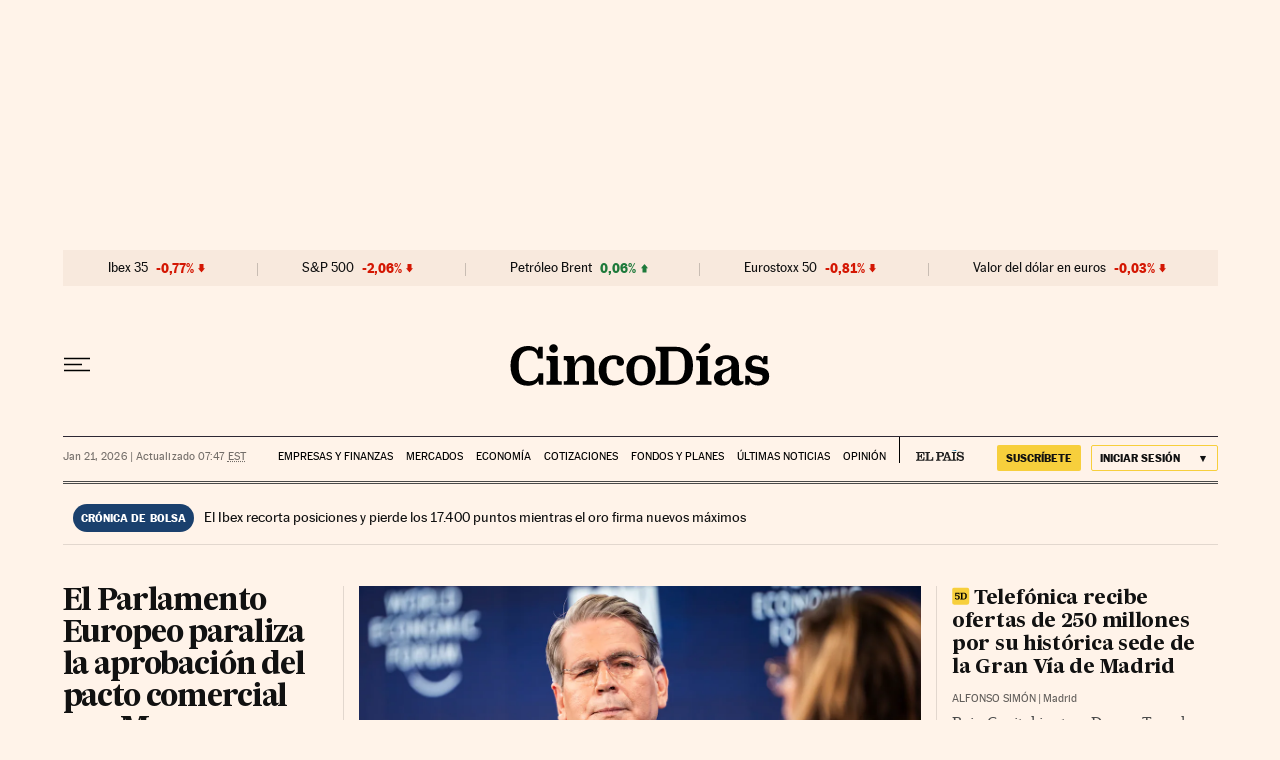

--- FILE ---
content_type: text/html; charset=utf-8
request_url: https://cincodias.elpais.com/?backURL=https%3A%2F%2Fcincodias.elpais.com%2Fcincodias%2F2023%2F06%2F06%2Fsmarttv%2F1686069540_879549.html
body_size: 65063
content:
<!DOCTYPE html><html lang="es-ES"><head><meta charSet="UTF-8"/><meta name="viewport" content="width=device-width, initial-scale=1.0"/><link rel="preconnect" href="//static.elpais.com"/><link rel="preconnect" href="//assets.adobedtm.com"/><link rel="preconnect" href="//sdk.privacy-center.org"/><link rel="preload" href="https://imagenes.elpais.com/resizer/v2/WAPPMXLMU5KK7O5SNTSTFKHIEY.jpg?auth=6c1f4b8847c4191e8680f9849aa8622ef9971a08033196914597b43d3e560ccf&amp;width=414&amp;height=233&amp;smart=true" imageSrcSet="https://imagenes.elpais.com/resizer/v2/WAPPMXLMU5KK7O5SNTSTFKHIEY.jpg?auth=6c1f4b8847c4191e8680f9849aa8622ef9971a08033196914597b43d3e560ccf&amp;width=414&amp;height=233&amp;smart=true 414w,https://imagenes.elpais.com/resizer/v2/WAPPMXLMU5KK7O5SNTSTFKHIEY.jpg?auth=6c1f4b8847c4191e8680f9849aa8622ef9971a08033196914597b43d3e560ccf&amp;width=828&amp;height=466&amp;smart=true 828w,https://imagenes.elpais.com/resizer/v2/WAPPMXLMU5KK7O5SNTSTFKHIEY.jpg?auth=6c1f4b8847c4191e8680f9849aa8622ef9971a08033196914597b43d3e560ccf&amp;width=1200&amp;height=675&amp;smart=true 1200w" imageSizes="(min-width: 1199px) 1155px, (min-width: 1001px) calc(100vw - 44px), (min-width: 768px) 715px, (min-width: 576px) calc(100vw - 40px), 100vw" as="image" fetchpriority="high"/><link rel="preload" href="https://static.elpais.com/dist/resources/fonts/majrit/majrit-text/Majrit-Text-Bold.woff2" as="font" type="font/woff2" crossorigin=""/><link rel="preload" href="https://static.elpais.com/dist/resources/fonts/majrit/majrit-text/Majrit-Text-Roman.woff2" as="font" type="font/woff2" crossorigin=""/><script type="application/javascript">window.ENP = {"globalContent":{"website":"cinco-dias","alertEnabled":true,"lotteryButtonEnabled":false,"chatbotDisabled":false,"subscribeLinkByIP":"https://elpais.com/suscripcion/latam/primermes/premium/mensual/anual/#/campaign","subscribeLink":"https://elpais.com/suscripciones/premium/primer-mes-anual/#/campaign","subscribePremiumLink":{"default":"https://elpais.com/suscripciones/premium/upgrade/","CA":"https://elpais.com/suscripciones/digital/premium/upgrade/eucan/","US":"https://elpais.com/suscripciones/digital/premium/upgrade/eucan/"},"usunLoginUrl":"https://services.users.elpais.com/serviceLogin.html","baseUrlApiGateway":"https://wdnf3ec6zb.execute-api.eu-west-1.amazonaws.com/PRO/api/","serviceProductUrl":"https://services.users.elpais.com/serviceProduct.html","newsGoogleScript":"https://news.google.com/swg/js/v1/swg.js","secretPasswordServiceProduct":"&_&que_es_mi_barco$_$","favoritesURL":"https://static.elpais.com/dist/resources/js/60deb63bd5c4d191113fa6b84e91d0e9/ENP-favorites.js","apiOrigin":"https://prisa-cinco-dias-prod.api.arc-cdn.net","publicApi":"https://publicapi.elpais.com","entitlements":{"basic":[2895115629259653],"premium":[2810938707754442]},"omitAds":false,"isHomepage":true,"refresh":true},"deployment":{"arcVersion":"2366","cssVersion":"60deb63bd5c4d191113fa6b84e91d0e9","jsVersion":"60deb63bd5c4d191113fa6b84e91d0e9","resourcePath":"https://static.elpais.com/dist"},"translations":{"dateTime":{"dateTimeConnector":"a las","ago":"Hace %s","actualizado":"Actualizado","act":"Act.","published":"Publicado a las:","modified":"y modificado a las"},"sharedBar":{"commentsMessage":"Ir a los comentarios","copyLink":"Enlace copiado"},"subscribePremiumText":"Añade más ventajas a tu suscripción: 2 cuentas de email, PDF de EL PAÍS y todo Cinco Días.","subscribePremiumButton":"HAZTE PREMIUM","chatbot":{"welcomeMessage":"Hola%s, ¿puedo ayudarte?"},"cutOffMarks":{"searchBox":{"common":{"defaultOptionText":"Por %s"}},"cutOffMarksList":{"common":{"noResultsMessage":"No se encontraron resultados"}}},"games":{"registerPrimaryPlayText":"Regístrate ahora","registerSecondaryPlayText":"Ya soy suscriptor"},"wrapped2025":{"mostReadSections":{"titleSubscribed":"Tus artículos más leídos han sido sobre"}}},"siteProperties":{"liveKickerUrl":"https://eskup.elpais.com/OuteskupSimple","languageCode":"es-ES","siteDomainURL":"https://cincodias.elpais.com","subscribeOther":{"default":{"MX":"https://elpais.com/suscripcion/latam/primermes/premium/mensual/anual/#/campaign","CO":"https://elpais.com/suscripcion/colombia/premium/primermes/anual/#/campaign","CL":"https://elpais.com/suscripcion/latam/primermes/premium/mensual/anual/#/campaign","CA":"https://elpais.com/suscripciones/digital/premium/primer-mes-anual/eucan","US":"https://elpais.com/suscripciones/digital/premium/primer-mes-anual/eucan"},"freemium_t2":{"default":"https://elpais.com/suscripciones/premium/primer-mes-anual/#/campaign","defaultAm":"https://elpais.com/suscripcion/latam/primermes/premium/mensual/anual/#/campaign","MX":"https://elpais.com/suscripcion/latam/primermes/premium/mensual/anual/#/campaign","CO":"https://elpais.com/suscripcion/colombia/premium/primermes/anual/#/campaign","CL":"https://elpais.com/suscripcion/latam/primermes/premium/mensual/anual/#/campaign","CA":"https://elpais.com/suscripciones/digital/premium/primer-mes-anual/eucan","US":"https://elpais.com/suscripciones/digital/premium/primer-mes-anual/eucan"}},"relativeSearchURL":"/buscador/","games":{"ctaLoginUrl":"https://elpais.com/subscriptions/#/sign-in#?prod=REGCONTADOR&o=popup_regwall","ctaRegisterUrl":"https://elpais.com/subscriptions/#/register#?prod=REGCONTADOR&o=popup_regwall&prm=signwall_contadorpopup_registro_el-pais"}},"disabledFeatures":{"NOFAV":true,"NOPUBLI":false,"NOCSS":false},"overrideCss":null,"envVars":{}};</script><script type="application/javascript">window.LANG = "es-ES";</script><script type="text/javascript">window.arcIdentityApiOrigin = "https://prisa-cinco-dias-prod.api.arc-cdn.net";window.arcSalesApiOrigin = "https://prisa-cinco-dias-prod.api.arc-cdn.net";window.arcSignInUrl = "/subscriptions";if (false || window.location.pathname.indexOf('/pf/') === 0)
  { window.arcSignInUrl = "/pf" + window.arcSignInUrl + "?_website=cinco-dias"; }</script><script src="https://static.prisa.com/dist/subs/sharesessionsubdomain/v1/latest/sharesessionsubdomain.min.js"></script><script type="text/javascript" id="enp-script-0" src="https://static.elpais.com/dist/resources/js/60deb63bd5c4d191113fa6b84e91d0e9/ENP-section-front.js" defer=""></script><script src="https://contributor.google.com/scripts/1d9eb4aae2cdce07/loader.js" defer=""></script><script type="text/javascript">
          var EP=EP||{};
          (function(e){e.FC={getCookie:function(a){a+="=";for(var d=document.cookie.split(";"),b=0;b<d.length;b++){for(var c=d[b];" "==c.charAt(0);)c=c.substring(1,c.length);if(0==c.indexOf(a))return c.substring(a.length,c.length)}return null},getReleasedStorage:function(a,d){my_storage=window.localStorage;var b=my_storage.getItem(a);if(null!==b&&-1!=b.indexOf("|")){var c=b.substring(0,b.indexOf("|"));b=b.substring(b.indexOf("|")+1,b.length);if(c==
          d||"mostrarFC"==a&&"SI"==b)return b}return null},setReleasedStorage:function(a,d,b){my_storage=window.localStorage;my_storage.setItem(a,d+"|"+b)},cumpleAleatorio:function(a){return cumple_aleatorio=100*Math.random()<a?!0:!1},init:function(){window.es_suscriptor=!1;var{UT=''}=(cookieValue=EP.FC.getCookie("pmuser"))&&cookieValue!=='null'?JSON.parse(cookieValue):{};es_suscriptor=(UT==="T1"||UT==="T2");window.googlefc=window.googlefc||{};googlefc.controlledMessagingFunction=function(a){(es_suscriptor||true)?a.proceed(!1):a.proceed(!0)}}};EP.FC.init()})(EP);
          (function(){'use strict';var f=function(a){var b=0;return function(){return b<a.length?{done:!1,value:a[b++]}:{done:!0}}},l=this,m=/^[w+/_-]+[=]{0,2}$/,n=null,q=function(){},r=function(a){var b=typeof a;if("object"==b)if(a){if(a instanceof Array)return"array";if(a instanceof Object)return b;var c=Object.prototype.toString.call(a);if("[object Window]"==c)return"object";if("[object Array]"==c||"number"==typeof a.length&&"undefined"!=typeof a.splice&&"undefined"!=typeof a.propertyIsEnumerable&&!a.propertyIsEnumerable("splice"))return"array";
          if("[object Function]"==c||"undefined"!=typeof a.call&&"undefined"!=typeof a.propertyIsEnumerable&&!a.propertyIsEnumerable("call"))return"function"}else return"null";else if("function"==b&&"undefined"==typeof a.call)return"object";return b},t=Date.now||function(){return+new Date},u=function(a,b){function c(){}c.prototype=b.prototype;a.m=b.prototype;a.prototype=new c;a.prototype.constructor=a;a.j=function(a,c,g){for(var d=Array(arguments.length-2),e=2;e<arguments.length;e++)d[e-2]=arguments[e];return b.prototype[c].apply(a,
          d)}};var v=function(a,b){Object.defineProperty(l,a,{configurable:!1,get:function(){return b},set:q})};var w=function(){return Math.floor(2147483648*Math.random()).toString(36)+Math.abs(Math.floor(2147483648*Math.random())^t()).toString(36)};var y=function(){this.a="";this.b=x},x={},z=function(a){var b=new y;b.a=a;return b};var A=function(a,b){a.src=b instanceof y&&b.constructor===y&&b.b===x?b.a:"type_error:TrustedResourceUrl";if(null===n)b:{b=l.document;if((b=b.querySelector&&b.querySelector("script[nonce]"))&&(b=b.nonce||b.getAttribute("nonce"))&&m.test(b)){n=b;break b}n=""}b=n;b&&a.setAttribute("nonce",b)};var B=function(a){this.a=a||l.document||document};B.prototype.appendChild=function(a,b){a.appendChild(b)};var C=function(a,b,c,d,e,g){try{var h=a.a,k=a.a.createElement("SCRIPT");k.async=!0;A(k,b);h.head.appendChild(k);k.addEventListener("load",function(){e();d&&h.head.removeChild(k)});k.addEventListener("error",function(){0<c?C(a,b,c-1,d,e,g):(d&&h.head.removeChild(k),g())})}catch(p){g()}};var D=l.atob("aHR0cHM6Ly93d3cuZ3N0YXRpYy5jb20vaW1hZ2VzL2ljb25zL21hdGVyaWFsL3N5c3RlbS8xeC93YXJuaW5nX2FtYmVyXzI0ZHAucG5n"),E=l.atob("WW91IGFyZSBzZWVpbmcgdGhpcyBtZXNzYWdlIGJlY2F1c2UgYWQgb3Igc2NyaXB0IGJsb2NraW5nIHNvZnR3YXJlIGlzIGludGVyZmVyaW5nIHdpdGggdGhpcyBwYWdlLg=="),aa=l.atob("RGlzYWJsZSBhbnkgYWQgb3Igc2NyaXB0IGJsb2NraW5nIHNvZnR3YXJlLCB0aGVuIHJlbG9hZCB0aGlzIHBhZ2Uu"),ba=function(a,b,c){this.b=a;this.f=new B(this.b);this.a=null;this.c=[];this.g=!1;this.i=b;this.h=c},H=function(a){if(a.b.body&&!a.g){var b=
          function(){F(a);l.setTimeout(function(){return G(a,3)},50)};C(a.f,a.i,2,!0,function(){l[a.h]||b()},b);a.g=!0}},F=function(a){for(var b=I(1,5),c=0;c<b;c++){var d=J(a);a.b.body.appendChild(d);a.c.push(d)}b=J(a);b.style.bottom="0";b.style.left="0";b.style.position="fixed";b.style.width=I(100,110).toString()+"%";b.style.zIndex=I(2147483544,2147483644).toString();b.style["background-color"]=K(249,259,242,252,219,229);b.style["box-shadow"]="0 0 12px #888";b.style.color=K(0,10,0,10,0,10);b.style.display=
          "flex";b.style["justify-content"]="center";b.style["font-family"]="Roboto, Arial";c=J(a);c.style.width=I(80,85).toString()+"%";c.style.maxWidth=I(750,775).toString()+"px";c.style.margin="24px";c.style.display="flex";c.style["align-items"]="flex-start";c.style["justify-content"]="center";d=a.f.a.createElement("IMG");d.className=w();d.src=D;d.style.height="24px";d.style.width="24px";d.style["padding-right"]="16px";var e=J(a),g=J(a);g.style["font-weight"]="bold";g.textContent=E;var h=J(a);h.textContent=
          aa;L(a,e,g);L(a,e,h);L(a,c,d);L(a,c,e);L(a,b,c);a.a=b;a.b.body.appendChild(a.a);b=I(1,5);for(c=0;c<b;c++)d=J(a),a.b.body.appendChild(d),a.c.push(d)},L=function(a,b,c){for(var d=I(1,5),e=0;e<d;e++){var g=J(a);b.appendChild(g)}b.appendChild(c);c=I(1,5);for(d=0;d<c;d++)e=J(a),b.appendChild(e)},I=function(a,b){return Math.floor(a+Math.random()*(b-a))},K=function(a,b,c,d,e,g){return"rgb("+I(Math.max(a,0),Math.min(b,255)).toString()+","+I(Math.max(c,0),Math.min(d,255)).toString()+","+I(Math.max(e,0),Math.min(g,
          255)).toString()+")"},J=function(a){a=a.f.a.createElement("DIV");a.className=w();return a},G=function(a,b){0>=b||null!=a.a&&0!=a.a.offsetHeight&&0!=a.a.offsetWidth||(ca(a),F(a),l.setTimeout(function(){return G(a,b-1)},50))},ca=function(a){var b=a.c;var c="undefined"!=typeof Symbol&&Symbol.iterator&&b[Symbol.iterator];b=c?c.call(b):{next:f(b)};for(c=b.next();!c.done;c=b.next())(c=c.value)&&c.parentNode&&c.parentNode.removeChild(c);a.c=[];(b=a.a)&&b.parentNode&&b.parentNode.removeChild(b);a.a=null};var M=function(a,b,c){a=l.btoa(a+b);v(a,c)},da=function(a,b,c){for(var d=[],e=2;e<arguments.length;++e)d[e-2]=arguments[e];e=l.btoa(a+b);e=l[e];if("function"==r(e))e.apply(null,d);else throw Error("API not exported.");};var fa=function(a,b,c,d,e){var g=ea(c),h=function(c){c.appendChild(g);l.setTimeout(function(){g?(0!==g.offsetHeight&&0!==g.offsetWidth?b():a(),g.parentNode&&g.parentNode.removeChild(g)):a()},d)},k=function(a){document.body?h(document.body):0<a?l.setTimeout(function(){k(a-1)},e):b()};k(3)},ea=function(a){var b=document.createElement("div");b.className=a;b.style.width="1px";b.style.height="1px";b.style.position="absolute";b.style.left="-10000px";b.style.top="-10000px";b.style.zIndex="-10000";return b};var N=null;var O=function(){},P="function"==typeof Uint8Array,Q=function(a,b){a.b=null;b||(b=[]);a.l=void 0;a.f=-1;a.a=b;a:{if(b=a.a.length){--b;var c=a.a[b];if(!(null===c||"object"!=typeof c||"array"==r(c)||P&&c instanceof Uint8Array)){a.g=b-a.f;a.c=c;break a}}a.g=Number.MAX_VALUE}a.i={}},R=[],S=function(a,b){if(b<a.g){b+=a.f;var c=a.a[b];return c===R?a.a[b]=[]:c}if(a.c)return c=a.c[b],c===R?a.c[b]=[]:c},U=function(a,b){var c=T;a.b||(a.b={});if(!a.b[b]){var d=S(a,b);d&&(a.b[b]=new c(d))}return a.b[b]};
          O.prototype.h=P?function(){var a=Uint8Array.prototype.toJSON;Uint8Array.prototype.toJSON=function(){if(!N){N={};for(var a=0;65>a;a++)N[a]="ABCDEFGHIJKLMNOPQRSTUVWXYZabcdefghijklmnopqrstuvwxyz0123456789+/=".charAt(a)}a=N;for(var c=[],d=0;d<this.length;d+=3){var e=this[d],g=d+1<this.length,h=g?this[d+1]:0,k=d+2<this.length,p=k?this[d+2]:0,ha=e>>2;e=(e&3)<<4|h>>4;h=(h&15)<<2|p>>6;p&=63;k||(p=64,g||(h=64));c.push(a[ha],a[e],a[h],a[p])}return c.join("")};try{return JSON.stringify(this.a&&this.a,V)}finally{Uint8Array.prototype.toJSON=
          a}}:function(){return JSON.stringify(this.a&&this.a,V)};var V=function(a,b){return"number"!=typeof b||!isNaN(b)&&Infinity!==b&&-Infinity!==b?b:String(b)};O.prototype.toString=function(){return this.a.toString()};var T=function(a){Q(this,a)};u(T,O);var W=function(a){Q(this,a)};u(W,O);var ia=function(a,b){this.g=new B(a);var c=U(b,11);c=z(S(c,4)||"");this.b=new ba(a,c,S(b,10));this.a=b;this.f=S(this.a,1);this.c=!1},X=function(a,b,c,d){b=new T(b?JSON.parse(b):null);b=z(S(b,4)||"");C(a.g,b,3,!1,c,function(){fa(function(){H(a.b);d(!1)},function(){d(!0)},S(a.a,12),S(a.a,5),S(a.a,3))})},ja=function(a){a.c||(M(a.f,"internal_api_load_with_sb",function(b,c,d){X(a,b,c,d)}),M(a.f,"internal_api_sb",function(){H(a.b)}),a.c=!0)};var Y=function(a){this.h=l.document;this.a=new ia(this.h,a);this.f=S(a,1);this.g=U(a,2);this.c=!1;this.b=a};Y.prototype.start=function(){try{ka(),ja(this.a),l.googlefc=l.googlefc||{},"callbackQueue"in l.googlefc||(l.googlefc.callbackQueue=[]),la(this)}catch(a){H(this.a.b)}};
          var ka=function(){var a=function(){if(!l.frames.googlefcPresent)if(document.body){var b=document.createElement("iframe");b.style.display="none";b.style.width="0px";b.style.height="0px";b.style.border="none";b.style.zIndex="-1000";b.style.left="-1000px";b.style.top="-1000px";b.name="googlefcPresent";document.body.appendChild(b)}else l.setTimeout(a,5)};a()},la=function(a){var b=t();X(a.a,a.g.h(),function(){var c=l.btoa(a.f+"cached_js");(c=l[c])?(c=l.atob(c),c=3E5>Math.abs(b-parseInt(c,10))):c=!1;c||
          (da(a.f,"internal_api_sb"),Z(a,S(a.b,9)))},function(b){b?Z(a,S(a.b,7)):Z(a,S(a.b,8))})},Z=function(a,b){a.c||(a.c=!0,a=new l.XMLHttpRequest,a.open("GET",b,!0),a.send())};(function(a,b){l[a]=function(c){for(var d=[],e=0;e<arguments.length;++e)d[e-0]=arguments[e];l[a]=q;b.apply(null,d)}})("__475an521in8a__",function(a){"function"==typeof l.atob&&(a=l.atob(a),a=new W(a?JSON.parse(a):null),(new Y(a)).start())});}).call(this);

          window.__475an521in8a__("[base64]/[base64]/[base64]");
          </script><script id="scriptTestAB">window.DTM = window.DTM || {}; window.DTM.config = window.DTM.config || {}; window.DTM.config.atg_enabled = true;</script><script type="application/javascript">window.DTM = Object.assign(window.DTM || {}, {"isArticle":false,"pageDataLayer":{"businessUnit":"noticias","canonicalURL":"https://cincodias.elpais.com/","domain":"cincodias.elpais.com","edition":"cincodias","geoRegion":"españa","language":"es-ES","paywallID":"","liveContent":false,"org":"prisa","pageInstanceID":"1768999862646_44389747","pageName":"elpaiscom/cincodias/","publisher":"el pais","siteID":"elpaiscom","sysEnv":"web","thematic":"informacion","onsiteSearchResults":"","onsiteSearchTerm":"","paywallActive":false,"paywallCounter":"not-set","pageTypology":"","paywallProductOther":"","editionNavigation":"not-set","author":[],"creationDate":"","pageType":"portada","dataLayerDelay":false,"paywallStatus":"0","primaryCategory":"home","secondaryCategories":"","subCategory1":"home","subCategory2":"","tags":[]},"path":"//assets.adobedtm.com/0681c221600c/d0943e7fed9e/launch-90f4fb204f3b.min.js"});</script><title>Cinco Días: economía y mercados</title><meta name="date" scheme="W3CDTF" content="2026-01-21T13:47:20+01:00"/><meta name="lang" content="es-ES"/><meta name="author" content="CincoDías"/><meta name="robots" content="index,follow"/><meta name="description" content="Noticias de última hora sobre economía, mercados, pymes y emprendedores, empresas, finanzas y tecnología en Cinco Días y EL PAÍS Economía."/><meta name="organization" content="Ediciones EL PAÍS S.L."/><meta property="article:publisher" content="https://www.facebook.com/Cincodias/"/><meta property="article:modified_time" content="2026-01-21T13:47:20+01:00"/><meta property="og:title" content="Cinco Días: economía y mercados"/><meta property="og:description" content="Noticias de última hora sobre economía, mercados, pymes y emprendedores, empresas, finanzas y tecnología en Cinco Días y EL PAÍS Economía."/><meta property="og:updated_time" content="2026-01-21T13:47:20+01:00"/><meta property="og:image" content="https://imagenes.elpais.com/resizer/v2/7QD32BNDDJFE7DKHMBZILYGTDM.png?auth=657181527eaeb17711042ce4612a9a05224329943f59dbfc44009258410eed33"/><meta property="og:image:width" content="300"/><meta property="og:image:height" content="300"/><meta property="og:url" content="https://cincodias.elpais.com"/><meta property="og:type" content="website"/><meta property="og:site_name" content="Cinco Días"/><meta property="fb:app_id" content="94039431626"/><meta property="twitter:card" content="summary"/><meta property="twitter:site" content="@cincodiascom"/><link rel="canonical" href="https://cincodias.elpais.com"/><meta property="article:section" content="Portada"/><meta property="twitter:title" content="Cinco Días: economía y mercados"/><meta property="og:article:publisher" content="Cinco Días"/><meta property="og:article:author" content="CincoDías"/><meta property="fb:admins" content="851024123, 100008251487379"/><meta property="fb:pages" content="36280712574, 8585811569"/><link rel="alternate" href="https://feeds.elpais.com/mrss-s/pages/ep/site/cincodias.elpais.com/portada" type="application/rss+xml" title="RSS de la portada de Cinco Días"/><script type="application/ld+json">[{"@context":"https://schema.org/","@type":"BreadcrumbList","itemListElement":[{"@type":"ListItem","item":{"@type":"CollectionPage","@id":"https://cincodias.elpais.com/","name":"Cinco Días: economía y mercados"},"position":1},null]},{"@context":"https://schema.org/","@type":"WebSite","name":"Cinco Días: economía y mercados","sameAs":["https://www.facebook.com/Cincodias","https://twitter.com/cincodiascom","https://www.youtube.com/c/cincodias","https://es.wikipedia.org/wiki/El_Pa%C3%ADs"],"description":"Noticias de última hora sobre economía, mercados, pymes y emprendedores, empresas, finanzas y tecnología en Cinco Días y EL PAÍS Economía.","image":{"@type":"ImageObject","url":"https://imagenes.elpais.com/resizer/v2/7QD32BNDDJFE7DKHMBZILYGTDM.png?auth=657181527eaeb17711042ce4612a9a05224329943f59dbfc44009258410eed33","height":"300","width":"300"},"url":"https://cincodias.elpais.com","copyrightHolder":{"@type":["NewsMediaOrganization","Organization"],"name":"Cinco Días: economía y mercados","@id":"https://cincodias.elpais.com/#organization","url":"https://cincodias.elpais.com","logo":{"@type":"ImageObject","url":"https://imagenes.elpais.com/resizer/v2/7QD32BNDDJFE7DKHMBZILYGTDM.png?auth=657181527eaeb17711042ce4612a9a05224329943f59dbfc44009258410eed33","height":"300","width":"300"},"location":{"@type":"Place","name":"Cinco Días: economía y mercados","hasMap":"https://www.google.com/maps/dir/40.4373704,-3.62446/EL+PAIS,+S.L,+Calle+Miguel+Yuste,+40,+28037+Madrid/@40.4374475,-3.6264062,17z/data=!3m1!4b1!4m9!4m8!1m1!4e1!1m5!1m1!1s0xd422f0ae374e7f9:0x85a924c5a0085092!2m2!1d-3.6242389!2d40.4374558","url":"https://cincodias.elpais.com","geo":{"@type":"GeoCoordinates","latitude":"40.4373704","longitude":"-3.62446"},"address":{"@type":"PostalAddress","streetAddress":"Miguel Yuste","addressLocality":"40","addressRegion":"Madrid","postalCode":"28037","addressCountry":{"@type":"Country","name":"ES"}}},"diversityPolicy":"https://elpais.com/info/codigo-etico/#diversidad","ethicsPolicy":"https://elpais.com/info/codigo-etico/#principios","foundingDate":"1976-05-04","actionableFeedbackPolicy":"https://elpais.com/info/codigo-etico/#contacto","correctionsPolicy":"https://elpais.com/info/codigo-etico/#cambios","diversityStaffingReport":"https://elpais.com/info/codigo-etico/#diversidad","ownershipFundingInfo":"https://elpais.com/info/codigo-etico/#estructura","unnamedSourcesPolicy":"https://elpais.com/info/codigo-etico/#fuentes"},"creator":{"@type":["NewsMediaOrganization","Organization"],"name":"Cinco Días: economía y mercados","@id":"https://cincodias.elpais.com/#organization","url":"https://cincodias.elpais.com","logo":{"@type":"ImageObject","url":"https://imagenes.elpais.com/resizer/v2/7QD32BNDDJFE7DKHMBZILYGTDM.png?auth=657181527eaeb17711042ce4612a9a05224329943f59dbfc44009258410eed33","height":"300","width":"300"},"location":{"@type":"Place","name":"Cinco Días: economía y mercados","hasMap":"https://www.google.com/maps/dir/40.4373704,-3.62446/EL+PAIS,+S.L,+Calle+Miguel+Yuste,+40,+28037+Madrid/@40.4374475,-3.6264062,17z/data=!3m1!4b1!4m9!4m8!1m1!4e1!1m5!1m1!1s0xd422f0ae374e7f9:0x85a924c5a0085092!2m2!1d-3.6242389!2d40.4374558","url":"https://cincodias.elpais.com","geo":{"@type":"GeoCoordinates","latitude":"40.4373704","longitude":"-3.62446"},"address":{"@type":"PostalAddress","streetAddress":"Miguel Yuste","addressLocality":"40","addressRegion":"Madrid","postalCode":"28037","addressCountry":{"@type":"Country","name":"ES"}}},"diversityPolicy":"https://elpais.com/info/codigo-etico/#diversidad","ethicsPolicy":"https://elpais.com/info/codigo-etico/#principios","foundingDate":"1976-05-04","actionableFeedbackPolicy":"https://elpais.com/info/codigo-etico/#contacto","correctionsPolicy":"https://elpais.com/info/codigo-etico/#cambios","diversityStaffingReport":"https://elpais.com/info/codigo-etico/#diversidad","ownershipFundingInfo":"https://elpais.com/info/codigo-etico/#estructura","unnamedSourcesPolicy":"https://elpais.com/info/codigo-etico/#fuentes"}},{"@context":"https://schema.org/","@type":"WPHeader","cssSelector":".z-he"},{"@context":"https://schema.org/","@type":"WPFooter","cssSelector":".z-fo"}]</script><link rel="manifest" href="/pf/resources/manifests/sites/cinco-dias.webmanifest?d=2366"/><link rel="icon" href="https://static.elpais.com/dist/resources/images/cincodias/favicon.ico" type="image/x-icon"/><link rel="icon" href="https://static.elpais.com/dist/resources/images/cincodias/favicon_96.png" type="image/png" sizes="96x96"/><link rel="apple-touch-icon" sizes="180x180" href="https://static.elpais.com/dist/resources/images/cincodias/apple-touch-icon.png"/><style id="critical-css">:root{--article-body-tablet-offset: rem(32px);--grid-6-1-column-content: calc(1 * ((100% - var(--grid-column-gap) * 5) / 6 + var(--grid-column-gap)) - var(--grid-column-gap));--grid-6-1-column-content-gap: calc(1 * ((100% - var(--grid-column-gap) * 5) / 6 + var(--grid-column-gap)));--grid-8-1-column-content: calc(1 * ((100% - var(--grid-column-gap) * 7) / 8 + var(--grid-column-gap)) - var(--grid-column-gap));--grid-8-1-column-content-gap: calc(1 * ((100% - var(--grid-column-gap) * 7) / 8 + var(--grid-column-gap)));--grid-8-2-column-content: calc(2 * ((100% - var(--grid-column-gap) * 7) / 8 + var(--grid-column-gap)) - var(--grid-column-gap));--grid-8-3-column-content: calc(3 * ((100% - var(--grid-column-gap) * 7) / 8 + var(--grid-column-gap)) - var(--grid-column-gap));--grid-8-4-column-content: calc(4 * ((100% - var(--grid-column-gap) * 7) / 8 + var(--grid-column-gap)) - var(--grid-column-gap));--grid-10-1-column-content: calc(1 * ((100% - var(--grid-column-gap) * 9) / 10 + var(--grid-column-gap)) - var(--grid-column-gap));--grid-10-2-column-content: calc(2 * ((100% - var(--grid-column-gap) * 9) / 10 + var(--grid-column-gap)) - var(--grid-column-gap));--grid-10-3-column-content: calc(3 * ((100% - var(--grid-column-gap) * 9) / 10 + var(--grid-column-gap)) - var(--grid-column-gap));--grid-10-4-column-content: calc(4 * ((100% - var(--grid-column-gap) * 9) / 10 + var(--grid-column-gap)) - var(--grid-column-gap));--grid-10-1-column-content-gap: calc(1 * ((100% - var(--grid-column-gap) * 9) / 10 + var(--grid-column-gap)));--grid-12-1-column-content-gap: calc(1 * ((100% - var(--grid-column-gap) * 11) / 12 + var(--grid-column-gap)))}html{line-height:1.15;-webkit-text-size-adjust:100%}body{margin:0}hr{box-sizing:content-box;height:0;overflow:visible}pre{font-family:monospace,monospace;font-size:1em}abbr[title]{border-bottom:none;text-decoration:underline;-webkit-text-decoration:underline dotted;text-decoration:underline dotted}b,strong{font-weight:bolder}code,kbd,samp{font-family:monospace,monospace;font-size:1em}small{font-size:80%}sub,sup{font-size:75%;line-height:0;position:relative;vertical-align:baseline}sub{bottom:-.25em}sup{top:-.5em}button,input,optgroup,select,textarea{font-family:inherit;font-size:100%;line-height:1.15;margin:0}button,input{overflow:visible}button,select{text-transform:none}button,[type=button],[type=reset],[type=submit]{-webkit-appearance:button}button::-moz-focus-inner,[type=button]::-moz-focus-inner,[type=reset]::-moz-focus-inner,[type=submit]::-moz-focus-inner{border-style:none;padding:0}button:-moz-focusring,[type=button]:-moz-focusring,[type=reset]:-moz-focusring,[type=submit]:-moz-focusring{outline:1px dotted ButtonText}legend{box-sizing:border-box;color:inherit;display:table;max-width:100%;padding:0;white-space:normal}progress{vertical-align:baseline}textarea{overflow:auto}[type=number]::-webkit-inner-spin-button,[type=number]::-webkit-outer-spin-button{height:auto}[type=search]{-webkit-appearance:textfield;outline-offset:-2px}[type=search]::-webkit-search-decoration{-webkit-appearance:none}::-webkit-file-upload-button{-webkit-appearance:button;font:inherit}details{display:block}summary{display:list-item}iframe,img{display:block;border:none}input,textarea{outline:none}figure{margin:0}[type=search]::-webkit-search-cancel-button{display:none}._g{position:relative;box-sizing:border-box;grid-template-rows:max-content;grid-auto-flow:dense}[class*=_g_c-]{grid-row-start:auto}._g{grid-template-columns:repeat(4,1fr)}._g-xs{display:grid}._g-s>div{position:relative}._g-s>div:not(:first-child):before{content:"";position:absolute;top:0;left:-16px;height:100%;border-left:1px solid #e9e9e9}._g_c-1{grid-column-end:span 1}._g_c-2{grid-column-end:span 2}._g_c-3{grid-column-end:span 3}._g_c-4{grid-column-end:span 4}:root{--grid-column-gap: 1.3125rem;--grid-column-gap-justify: -1.3125rem;--grid-offset: 1.25rem;--grid-offset-justify: -1.25rem}._g{grid-column-gap:1.3125rem}._g-o{padding-left:1.25rem;padding-right:1.25rem}._g-o{margin-left:auto;margin-right:auto;box-sizing:border-box;width:100%}._g-f{max-width:none}._gf-np{padding:0}._gf .c{border-bottom:0}@keyframes blink{0%{opacity:1}50%{opacity:0}to{opacity:1}}@font-face{font-family:MajritTx;font-style:normal;font-weight:700;font-display:swap;src:url(https://static.elpais.com/dist/resources/fonts/majrit/majrit-text/Majrit-Text-Bold.woff2) format("woff2"),url(https://static.elpais.com/dist/resources/fonts/majrit/majrit-text/Majrit-Text-Bold.woff) format("woff")}@font-face{font-family:MajritTxRoman;font-style:normal;font-weight:400;font-display:swap;src:url(https://static.elpais.com/dist/resources/fonts/majrit/majrit-text/Majrit-Text-Roman.woff2) format("woff2"),url(https://static.elpais.com/dist/resources/fonts/majrit/majrit-text/Majrit-Text-Roman.woff) format("woff")}@font-face{font-family:MarcinAntB;font-style:normal;font-weight:400;font-display:swap;src:url(https://static.elpais.com/dist/resources/fonts/marcin-ant-b/marcinantb-regular-webfont.woff2) format("woff2"),url(https://static.elpais.com/dist/resources/fonts/marcin-ant-b/marcinantb-regular-webfont.woff) format("woff")}@font-face{font-family:MajritTx;font-style:italic;font-weight:700;font-display:swap;src:url(https://static.elpais.com/dist/resources/fonts/majrit/majrit-text/Majrit-Text-Bold-Italic.woff2) format("woff2"),url(https://static.elpais.com/dist/resources/fonts/majrit/majrit-text/Majrit-Text-Bold-Italic.woff) format("woff")}@font-face{font-family:MajritTx;font-style:normal;font-weight:900;font-display:swap;src:url(https://static.elpais.com/dist/resources/fonts/majrit/majrit-text/Majrit-Text-Black.woff2) format("woff2"),url(https://static.elpais.com/dist/resources/fonts/majrit/majrit-text/Majrit-Text-Black.woff) format("woff")}@font-face{font-family:MarcinAntB;font-style:normal;font-weight:700;font-display:swap;src:url(https://static.elpais.com/dist/resources/fonts/marcin-ant-b/marcinantb-bold-webfont.woff2) format("woff2"),url(https://static.elpais.com/dist/resources/fonts/marcin-ant-b/marcinantb-bold-webfont.woff) format("woff")}.clearfix:after,._cf:after{display:block;clear:both;content:""}._rt{position:relative;display:block}._rt:before{display:block;padding-top:var(--arc-aspect-ratio);content:""}._rt>*{position:absolute;top:0;left:0;width:100%;height:100%}._rt-1x1{--arc-aspect-ratio: 100%}._rt-4x3{--arc-aspect-ratio: 75%}._rt-16x9{--arc-aspect-ratio: 56.25%}._rt-9x16{--arc-aspect-ratio: 177.7777777778%}._rt-21x9{--arc-aspect-ratio: 42.8571428571%}.btn{color:inherit;background-color:unset;border:none;padding:0;box-sizing:border-box;font-size:.6875rem;line-height:1.36;text-transform:uppercase;padding:.3125rem .5rem;border-radius:.125rem;text-align:center;vertical-align:middle;cursor:pointer;font-weight:700;min-width:1.6875rem;display:inline-flex;justify-content:center;align-items:center;font-family:MarcinAntB,sans-serif;border:.0625rem solid transparent;white-space:nowrap}.btn:hover{opacity:.8}.btn-md{padding:.5rem;min-width:2rem;line-height:1rem}.btn-lg{min-width:10.3125rem;padding:.6875rem}.btn-1{right:.75rem;top:.75rem}.btn-2{background:#f7cf3c}.btn-3{border:1px solid #f7cf3c}.btn-4{border:1px solid #efefef;border-radius:0}.btn-5{background:#1a406d;color:#fff}.btn-6{background:#0661eb;color:#fff}.btn-7{border:1px solid #0661EB;color:#111}.btn-8{border:1px solid #0661EB}.btn-9{background:#0661eb}.btn-10{background-color:#e8120b;color:#fff}.btn-i{height:2rem;width:2rem}.btn-i svg{height:auto;width:1rem}._re{width:100%;height:auto}._pr{position:relative}._pa{position:absolute}._pf{position:fixed}._ls{list-style:none;padding:0;margin:0}._db{display:block}._df{display:flex}._di{display:inline}._dib{display:inline-block}._dg{display:grid}._dn{display:none}._ai-c{align-items:center}._js-c{justify-self:center}._js-e{justify-self:end}._jc-c{justify-content:center}._jc-se{justify-content:space-evenly}._btn{color:inherit;background-color:unset;border:none;padding:0;box-sizing:border-box;cursor:pointer;display:inline-flex;justify-content:center;align-items:center}._fl{float:left}._fr{float:right}._sr{background:#f9dc4a;color:#000;border:3px solid #000;font-size:1rem;line-height:1.13;padding:.625rem}._sr:not(:focus){border:0;clip:rect(0 0 0 0);clip-path:inset(100%);height:1px;overflow:hidden;padding:0;position:absolute;white-space:nowrap;width:1px}._sr:focus{position:fixed;top:0;left:0;z-index:1500;outline:none}.tpl-modal{overflow:hidden}body{background:#fff3e9;color:#111;font-family:MajritTx,serif}a{text-decoration:none;color:inherit}a:hover{opacity:.8;transition:opacity .4s}figure a:hover{opacity:1}:root{--svg-circle: #fff;--svg-action: #fff}.ad,.prisa_ad,.ad-center-rail{display:flex;justify-content:center;line-height:0}.ad-mpu{min-width:18.75rem;height:37.5rem;align-items:flex-start;justify-content:center}.ad-mpu>div{width:18.75rem;min-height:18.75rem;position:sticky;z-index:1;margin:0 auto;top:0}.ad-giga{min-height:6.25rem;max-width:74.9375rem;margin:0 auto}.ad-giga-1{position:sticky;top:0;z-index:1010}.ad-315-otb{width:19.6875rem;min-height:36.25rem}.ad-sticky{position:fixed;bottom:0;z-index:1050;height:6.25rem;box-shadow:0 0 5px 2px #00000036;display:none;width:100%}div[id^=elpais_gpt-MPU]{height:37.5rem;min-width:18.75rem;align-items:flex-start;justify-content:center;clear:both}.ad-ntsd{min-height:1.875rem}.tpl-admin .placeholder_ad .ad_content{display:flex;justify-content:center;align-items:center;background:#e2d7ce;font-family:sans-serif;font-size:.75rem;margin:0 auto}.tpl-admin .ad-mldb{display:none}.ad-giga-2{margin-top:4.375rem}.contrast-on{background-color:#000;filter:grayscale(100%) invert(100%)}.contrast-on a img,.contrast-on a video,.contrast-on figure img,.contrast-on figure video{filter:invert(1)}.contrast-on .ep_e,.contrast-on .ad,.contrast-on figure iframe,.contrast-on .playlist img,.contrast-on .playlist iframe,.contrast-on .ph-v_b,.contrast-on .c_m_i{filter:invert(1)}.cs{padding-top:1.5rem;grid-template-rows:repeat(4,auto)}.cs_t{grid-column:1/5;grid-row:2;border-bottom:1px solid #000;justify-content:flex-end;position:relative;display:flex;flex-direction:column}.cs_t:after{position:absolute;display:block;content:"";bottom:0;left:0;width:14.6875rem;height:.25rem;background:#000}.cs_t_e{margin:0;font-size:1.5rem;line-height:1;font-weight:900;letter-spacing:-.0375rem;color:#000}.cs_t_l{padding-bottom:.75rem;display:inline-block;position:relative}.cs_m{grid-column:1/5;grid-row:4;font-family:MarcinAntB,sans-serif;position:relative;display:flex;width:100%;box-sizing:border-box}.cs_m:after{content:"";width:1rem;height:100%;position:absolute;top:0;pointer-events:none;right:-.0625rem;background:#fff;background:linear-gradient(90deg,#fff0,#fff3e9)}.cs_m:before{content:"";width:90%;height:.3125rem;position:absolute;top:0;left:0}.cs_m .sm{overflow-x:scroll;padding-right:1rem;padding-left:0}.cs_m a{font-size:.6875rem;line-height:1.18;color:#000;text-transform:uppercase;white-space:nowrap;padding:1.375rem .1875rem;letter-spacing:.00625rem}.cs_m a:not(:last-child):after{content:"\b7";margin-left:.4rem}.cs_m_i-a{position:relative}.cs_m_i-a:before{position:absolute;content:"";bottom:0;left:0;display:block;width:calc(100% - .6rem);height:.3125rem;background:#000}.cs_p{grid-column:1/5;grid-row:3;display:flex;align-items:flex-end;justify-content:center;z-index:2}.cs_p_i{display:flex;align-items:center;justify-content:center;padding:0}.cs_p_l{text-transform:uppercase;font-family:MarcinAntB,sans-serif;font-size:.625rem;line-height:1.2;letter-spacing:.01125rem;white-space:nowrap;padding:0 .25rem 0 0}.cs_p_n{display:inline-block;text-indent:-9999px;height:2rem;background-position:center;background-repeat:no-repeat}.tpl-h .cs{padding-top:unset}.tpl-h .cs_m{border-bottom:1px solid #000;justify-content:center}.tpl-tag .cs_t_e,.tpl-tag .x-f .x_s_l{font-weight:500}.me{visibility:hidden;pointer-events:none;z-index:-1}.me--a{z-index:1060;visibility:visible;pointer-events:auto}.me--a .btn-fl .icon_arrow_down{visibility:visible}.ed ul{text-transform:uppercase;flex-direction:column}.ed ul li{margin:0}.ed a{position:relative;padding-left:1.25rem;display:block;font-size:.6875rem;line-height:2.18}.ed a:before{content:"";position:absolute;border-radius:100%;display:block;left:0;top:.375rem;width:.75rem;height:.75rem;background-color:#f2f2f2;border:0}.ed_c{font-weight:900}.ed_c a:after{content:"";position:absolute;border-radius:100%;display:block;left:.1875rem;top:.5625rem;width:.375rem;height:.375rem;background-color:#0661eb;border:0}.ed_l{list-style:none;background:#efefef80;position:inherit;display:block;box-shadow:inherit;border-radius:0;width:auto;padding:.375rem .875rem;margin:.25rem 0}.ed_l li{padding:0}.ed_l li:last-child{margin-bottom:0}.ed_l li a:before{content:"";position:absolute;border-radius:100%;display:block;left:0;top:.3125rem;width:.75rem;height:.75rem;background-color:#fff;border:1px solid #ededed}.ed_l li a span{text-transform:capitalize}.csw{background:#fff3e9}.cg{max-width:74.9375rem;margin:0 auto;background:#fff3e9}.cg .x{padding:0;border-bottom:double #4a4a4a;background:#fff3e9}.cg .x_bh{grid-column:1/2;display:flex;align-items:center}.cg .x_bh .btn-h{padding:0;height:14px;width:auto}.cg .x_bh .btn-h svg{width:26px}.cg .x .ep_l{margin:0;text-align:center;grid-column:2/4;display:flex;justify-content:center;align-items:center}.cg .x .ep_l .ep_e{width:6.75rem;height:1.0625rem}.cg .x .ep_l .ep_e .ep_i{height:100%;width:100%}.cg .x .x_u{grid-column:4/5;display:flex;justify-content:flex-end;align-items:center;height:45px}.cg .x .x_u .btn{background:#f7cf3c}.cg .x .x_u .btn-u{padding:0;background:none}.cg .x .x_u .btn-u svg{width:1rem;height:1rem}.cg .x .x_u .btn-u span,.cg .x .x_u .btn-2{display:none}.cg .clm{padding-bottom:.6rem;justify-content:space-between;align-items:flex-start}.cg .clm .x_e{white-space:nowrap;grid-column:1/4;color:#0000008c;font-family:MarcinAntB,sans-serif;font-size:.625rem;letter-spacing:.09px;padding-top:.9375rem;text-align:left}.cg .clm .x_e_s{margin:0 .1875rem}.cg .clm .x_e_s:last-child{display:none}.cg .clm .x_e abbr{-webkit-text-decoration:underline dotted;text-decoration:underline dotted}.cg .clm_m{display:none}.cg .clm_m .sm{justify-content:center}.cg .clm_m a{color:#000;text-transform:uppercase;font-size:.6875rem;font-family:MarcinAntB,sans-serif;padding-top:.875rem;margin-right:.8125rem;text-align:center}.cg .clm_m a:last-child{margin-right:0}.cg .clm_m_n{border-left:1px solid #000;padding-left:.875rem;height:.75rem;width:3.125rem;flex-shrink:0;display:inline-block;background:url(https://static.elpais.com/dist/resources/images/logos/primary/el-pais.svg);background-position:right 0 bottom 2px;background-size:auto 11px;background-repeat:no-repeat;text-indent:-9999px;text-align:left;overflow:hidden}.cg .clm_m_a{font-weight:700}.cg .clm .x_u{grid-column:4/5;margin-top:10px;justify-content:flex-end}.cg .clm .x_u .btn{background:#f7cf3c}.cg .clm .x_u .btn-u{background-color:transparent;border:1px solid #f7cf3c;display:none}.cg .clm .x_u .btn-u abbr{display:none}.cg .clm .x_u .btn-u:after{content:" \25be";display:inline-block;padding:0 .1875rem 0 1.25rem}.cg .clm .x_u button.btn-u,.cg.cg-s .x .x_u .btn-u{display:none}.cg.cg-s .x .x_u .btn-us{display:block;background-color:#f7cf3c;border-radius:50%;width:2rem;height:2rem}.cg.cg-s .x .x_u .btn-us abbr{font-weight:400}.cg.cg-s .x .x_u .btn-us span,.cg.cg-u .x a.btn-u{display:none}.cg.cg-u .x button.btn-u{background-color:#f1e0d2;display:flex;border:none;font-weight:400;width:2rem;height:2rem;border-radius:50%}.cg.cg-u .x button.btn-u:after{display:none}.cg.cg-u .x button.btn-u abbr{display:block}.cg.cg-u .x button.btn-u span,.cg.cg-u .clm .x_u a.btn-u,.cg.cg-u .clm .x_u button.btn-u{display:none}.cg.cg-u .clm .x_u .btn-2{display:block}.cg.cg-u.cg-f .x a.btn-2{margin-right:.625rem;display:block}.cg.cg-u.cg-f .x a.btn-2:after{display:none}.cg.cg-f{min-height:5.375rem}.cg.cg-f .x{padding:.9375rem 0;position:fixed;left:0;width:100%;z-index:1030;border-top:1px solid #000;border-bottom:double #4a4a4a;margin-top:-3.125rem;top:3.125rem;transition:top .3s ease}.cg.cg-f .x .ep_l .ep_e{width:6.75rem;height:1.0625rem}.cg.cg-f .x .x_u{display:flex}.cg.cg-f .x .x_u .btn svg{display:block}.cg.cg-f .x .x_u .btn span{display:none}.cg.cg-f .x .x_u .btn-2{display:block;margin-right:.3125rem}.al{font-family:MarcinAntB,sans-serif;background-color:#fff3e9}.al_f{border-bottom:.0625rem solid #e2d7ce;padding-top:1.25rem;padding-bottom:.625rem;align-items:flex-start}.al_t{background-color:#1a406d;padding:.125rem 1.25rem;border-radius:.125rem;color:#fff;font-size:.6875rem;letter-spacing:.00625rem;text-transform:uppercase;font-weight:700;text-wrap:nowrap}.al_t-u{background-color:#d41703}.al_t-u div{position:relative;width:-moz-max-content;width:max-content}.al_t-u div:after{content:"";font-size:.625rem;position:absolute;top:.0625rem;right:-.5rem;width:.25rem;height:.25rem;z-index:4;border-radius:50%;background:#fff;animation:blink 1s infinite}.al_txt{padding-left:.625rem;font-size:.875rem;line-height:1.14}.ek{font-family:MarcinAntB,sans-serif;margin-top:.625rem}.ek a{color:inherit}.ek_f{background-color:#efefef;align-items:stretch;align-content:stretch;position:relative}.ek_f:after{content:"";position:absolute;right:0;top:0;height:100%;width:30px;background:linear-gradient(90deg,#fff0,#fff0)}.ek_t{background:#016ca2;font-size:.625rem;line-height:1;font-weight:700;color:#fff;padding:0 .75rem;letter-spacing:.1px;align-items:center;text-transform:uppercase;white-space:nowrap}.ek_txt{padding:.75rem;font-size:.8125rem;overflow-wrap:anywhere;line-height:1.23;white-space:nowrap;overflow-x:scroll}.w-widget_stock_exchange_ticker_5d{font-family:MarcinAntB,sans-serif;font-size:.8125rem;line-height:1.15;background:#f1e0d280}.w-widget_stock_exchange_ticker_5d .w_b_of{background:#f1e0d280;overflow-x:auto}.w-widget_stock_exchange_ticker_5d .w_b{display:flex;flex-wrap:nowrap;height:2.25rem;align-items:center;white-space:nowrap}.w-widget_stock_exchange_ticker_5d .w_val{flex:1 1 auto;position:relative;text-align:center;display:flex;padding:0 .625rem;justify-content:center}.w-widget_stock_exchange_ticker_5d .w_val:before{content:"";display:block;position:absolute;left:0;top:.125rem;height:.8125rem;width:.0625rem;display:inline-block;background:#00000030}.w-widget_stock_exchange_ticker_5d .w_val:first-child:before{display:none}.w-widget_stock_exchange_ticker_5d .w_val a{padding-top:0}.w-widget_stock_exchange_ticker_5d .w_val_var{font-weight:700;background-color:transparent;margin-left:unset;padding-left:.5rem;padding-right:unset;padding-top:unset;padding-bottom:unset;border-radius:4px}.w-widget_stock_exchange_ticker_5d .w_val_var:after{font-size:.625rem}.w-widget_stock_exchange_ticker_5d .w_val_var-eq:after{content:"=";padding-left:.1875rem}.w-widget_stock_exchange_ticker_5d .w_val_var-up{color:#1e7a3b;padding-right:1.0625rem;background:transparent url(https://static.elpais.com/dist/resources/images/cincodias/bolsa_sube-5d.svg) no-repeat 90% center}.w-widget_stock_exchange_ticker_5d .w_val_var-do{color:#d41703;padding-right:1.0625rem;background:transparent url(https://static.elpais.com/dist/resources/images/cincodias/bolsa_baja-5d.svg) no-repeat 90% center}.b.b_ep{margin-top:0;font-family:MarcinAntB,sans-serif}.b.b_ep .b_h{align-items:baseline;flex-direction:row;border-bottom:unset;border-top:unset;padding-top:0;margin-bottom:0;border-bottom:.0625rem solid #000}.b.b_ep .b_h_t{font-size:.625rem;line-height:1.9;font-weight:700;letter-spacing:initial;text-transform:uppercase;padding:1.6875rem 0 .375rem}.b.b_ep .b_h_w{left:0;bottom:0;border-bottom:.25rem solid #000}.b.b_ep .b_h_w:after{display:none}.b.b_ep .b_h_sc{overflow-x:auto;overflow-y:hidden;width:100%;border:0;box-shadow:none;outline:none;height:1.5625rem;padding:0 0 0 .9375rem}.b.b_ep .b_h_sc:after{content:"";width:2rem;height:2.1875rem;position:absolute;pointer-events:none;right:0;bottom:0;background-image:linear-gradient(90deg,transparent,#fff3e9)}.b.b_ep .b_h_ul-tr{font-family:MarcinAntB,sans-serif;font-size:.6875rem;width:-moz-max-content;width:max-content;text-transform:uppercase;letter-spacing:.00625rem}.b.b_ep .b_h_ul-tr a{margin:0 .5rem;position:relative;padding:.625rem 0}.b.b_ep .b_h_ul-tr a:after{content:".";width:.0625rem;height:.0625rem;position:absolute;right:-.5rem;top:.5rem}.b.b_ep .b_h_ul-tr a:first-child{margin-left:0}.b.b_ep .b_h_ul-tr a:last-child{margin-right:0}.b.b_ep .b_h_ul-tr a:last-child:after{content:""}.b.b_ep+.b{margin-top:2rem}.z-he .b.b_ep{background:#f1e0d2}.z-he .b.b_ep .b_h{border-bottom:unset;justify-content:center}.z-he .b.b_ep .b_h_t{padding:.6875rem 0 .625rem .8125rem;white-space:nowrap;position:relative}.z-he .b.b_ep .b_h_t:after{content:"";width:.3125rem;height:.3125rem;background:#0661eb;position:absolute;top:calc(50% - 2.5px);left:0}.z-he .b.b_ep .b_h_w{border-bottom:0;flex:unset}.z-he .b.b_ep .b_h_sc{width:auto}.z-he .b.b_ep .b_h_sc:after{background-image:linear-gradient(90deg,transparent,#f1e0d2)}.z-he .b.b_ep+.b{margin-top:2rem}.z-he .b.b_ep+.z_hr{display:none}.c{padding-bottom:1.125rem;margin-bottom:1.25rem;border-bottom:1px solid #e2d7ce;display:flex;flex-direction:column;flex-wrap:nowrap;position:relative}.c:last-of-type{border-bottom:none;margin-bottom:0;padding-bottom:0}.c_kg{container:customkicker/inline-size}.c_m{margin-bottom:.8125rem}.c_m_p{font-family:MarcinAntB,sans-serif;font-size:.6875rem;line-height:1.18;text-align:right;padding:.25rem 0 .3125rem;color:#666}.c_m_p_a{padding-left:.125rem;letter-spacing:normal;color:#111;text-transform:uppercase}.c_m_p_a span{text-transform:none}.c_m_i{fill:#fff;width:15%;bottom:.75rem;left:.75rem}.c_m_i_pa{left:auto;right:.625rem}.c_m_c-v{overflow:hidden}.c_m-vp{position:relative;z-index:10}.c .c_h{display:block;flex-direction:unset}.c_k{font-family:MarcinAntB,sans-serif;font-size:.6875rem;line-height:1.09;margin-bottom:.4375rem;display:inline-block;font-weight:400;letter-spacing:.01125rem;text-transform:uppercase;position:relative;z-index:10}.c_kg_n{background:#000;color:#fff;font-size:.6875rem;line-height:1.73;padding:0 .1875rem;font-weight:400;font-family:sans-serif}.c_k-l{color:#d41703;font-weight:700;position:relative}.c_k-l:after{content:"";font-size:.625rem;position:relative;display:inline-block;top:-.4375rem;right:-.125rem;width:.1875rem;height:.1875rem;z-index:4;border-radius:50%;background:#d41703;animation:blink 1s infinite}.c_k-br span{background:#000;color:#fff;width:-moz-max-content;width:max-content;padding:.125rem .25rem .0625rem;font-family:MarcinAntB,sans-serif;font-size:.625rem;line-height:1.2;text-indent:inherit;height:auto;text-transform:uppercase}.c_k-r:before{background:#0661eb}.c_k-s:before{background:#f7cf3c}.c_k-r:before,.c_k-s:before{content:"";display:inline-block;width:10px;height:10px;border-radius:5px;margin-right:5px;bottom:-1px}.c_t{font-size:1.25rem;line-height:1.15;letter-spacing:-.018125rem;font-weight:700;margin:0 0 .75rem}.c_t a:before{content:"";display:block;position:absolute;top:0;left:0;width:100%;height:100%;z-index:4;background:transparent}.c_t-r a{font-weight:400;font-family:MajritTxRoman,serif}.c_t_i{top:.0625rem}.c_t-xl,.c_t-xxl{line-height:1.2!important}.c_t-lg{line-height:1.1!important}.c_t-sm{line-height:1!important}.c_t-xs{line-height:.9!important}.c_t-xxs{line-height:.7!important}.c--st .c_t{margin-bottom:.4375rem}.c_st{font-weight:400;font-family:MajritTxRoman,serif;margin:0 0 .75rem}.c_a{font-family:MarcinAntB,sans-serif;font-size:.6875rem;line-height:1.27;text-transform:uppercase;color:#625e5b;position:relative;z-index:10}.c_a_l{color:inherit;text-transform:none}.c_a_vr{padding:0 .125rem}.c_d{font-family:MajritTxRoman,serif;font-size:.9375rem;line-height:1.27;color:#4a4a4a;margin:.5rem 0 0}.c_ap{margin-top:1.125rem;text-align:left;position:relative;z-index:10;min-height:2.3125rem}.c_apc{align-items:center}.c_apc_i{width:1.9375rem;height:1.9375rem;background-color:#e2d7ce;border-radius:50%}.c_apc_t{width:calc(100% - 45px);height:.125rem;background-color:#e2d7ce;margin-left:.9375rem}.c_r{text-align:left;font-size:.8125rem;line-height:1.38;font-weight:700;margin:1.0625rem 0 0;padding:0;list-style:none;position:relative;z-index:10}.c_r_i{padding-left:2.0625rem;position:relative}.c_r_i:nth-child(n+2){margin-top:.1875rem}.c_r_i:before{content:"";width:1.5625rem;height:.0625rem;background:#111;display:inline-block;position:absolute;top:.4375rem;left:0}.c_r_v{background-size:.875rem .875rem;width:.875rem;height:.875rem;fill:#000;vertical-align:top;margin-right:.25rem;text-indent:200%;display:inline-block;overflow:hidden}.c_r_s{width:1.0625rem;height:1.0625rem;top:-.0625rem;margin-right:.25rem;display:inline-block;vertical-align:top}.c_r_k{text-transform:uppercase;font-size:.6875rem;position:relative;padding-right:.3125rem;margin-right:.1875rem}.c_r_k:after{content:"|";position:absolute;top:-.1875rem;right:0}.c_r_k-l{color:#d41703;margin-right:.1875rem;font-family:MarcinAntB,sans-serif}.c_r_k-l:after{animation:blink 1s infinite;background-color:#ff3f00;border-radius:.2rem;content:"";height:.1875rem;width:.1875rem;top:.0625rem;right:0}.c_l{margin-top:1.125rem;position:relative;z-index:10}.c_l .lbf{margin:0}.c-r .c_t{font-weight:400;font-family:MajritTx,serif}.kg{text-indent:-624.9375rem;white-space:nowrap;overflow:hidden;height:1.625rem;position:relative;z-index:10}.kg-editorial{text-indent:0;white-space:unset;font-family:MarcinAntB,sans-serif;font-size:.625rem;line-height:2.6;margin-bottom:0;display:inline-block;font-weight:400;letter-spacing:.01125rem;text-transform:uppercase;vertical-align:top}.c-o .c_t{font-style:italic}.c-h .c_m{order:5}.c-st .c_kg,.c--m-n .c_kg{margin-bottom:.5rem}.c_t-xxl a{font-size:125%;line-height:1.1}.c_t-xl a{font-size:120%;line-height:1.1}.c_t-lg a{font-size:110%;line-height:1.1}.c_t-sm a{font-size:90%;line-height:1.1}.c_t-xs a{font-size:80%;line-height:1.1}.c_t-xxs a{font-size:75%;line-height:1.1}.c_t-i{font-style:italic}.c-ec{container-type:inline-size;container-name:card-vineta;display:grid;grid-template-columns:1fr 1fr 1fr;grid-column-gap:var(--grid-column-gap);grid-auto-rows:min-content}.c-ec .c_h{grid-column:1/4;order:9}.c-ec .c_m{grid-column:1/4;order:10;max-width:6.125rem}@container card-vineta (min-width: 220px){.c-ec .c_h{grid-column:1/3;order:0}.c-ec .c_m{grid-column:3;order:6}}.c--c{text-align:center}.c--c .kg{margin-left:auto;margin-right:auto}.c_t_i{width:1.0625rem;height:1.0625rem;bottom:-.0625rem;margin-right:.25rem;position:relative;display:inline-block}.c_t_i-v{background:url(https://static.elpais.com/dist/resources/images/v2/ico-play.svg) no-repeat}.c_rcp{margin-top:1.5rem}.c_rcp .c_rcp_d{font-family:MarcinAntB,sans-serif;font-size:.875rem;line-height:1;letter-spacing:.00375rem;color:#0006}:lang(es-US) .tpl-h-us .c_t_i-s{display:none}.tpl-admin .c_t a:before{display:none}.c--mx{display:grid;align-items:flex-start}.c--mx .c_m{grid-row:3;margin-bottom:0}.c--mx .c_h{grid-row:2}.c--mx .c_h .c_t{margin-bottom:0}.c--mx .c_a{grid-row:4}.c--mx .c_d{grid-row:5;margin-top:0}.c--mx .c_r{grid-row:6;margin-top:0}.mw,.z-fo{padding-top:.0625rem;padding-bottom:.0625rem}.mw{background:#fff3e9}.b{margin-top:2.5rem;clear:both}.b_h{border-bottom:.0625rem solid #000;justify-content:space-between;align-items:flex-end;margin-bottom:1.25rem}.b_hr{border-bottom:double #000;grid-column:1/13;margin-top:calc(var(--grid-column-gap) / 2)}.b_hr-s{border-bottom:.5rem solid #000}.b_hr-s-b{border-bottom:double #4a4a4a}.c:last-of-type+.w{margin-top:1.25rem;border-top:.0625rem solid #e2d7ce;padding-top:1.25rem}.w+.c{margin-top:1.25rem}.b_h_w{flex:1 0 auto}.b_h_w:after{content:"";width:90%;max-width:13.125rem;height:.1875rem;background:#000;display:block;position:absolute;bottom:0;left:0}.b_h_w .btn{padding:0;vertical-align:sub}.b_h_w .btn svg{width:1.5rem;fill:#000}.b_h_h{display:inline-block;margin:0}.b_h_t{font-weight:900;font-size:1.375rem;line-height:1;letter-spacing:-.034375rem;color:#222;padding-bottom:.9375rem;padding-top:1.125rem;display:inline-block}.b_h_m{text-transform:uppercase;font-family:MarcinAntB,sans-serif;display:none}.b_h_m-o{position:absolute;z-index:1;box-sizing:border-box;background:#fff;box-shadow:0 .0625rem .25rem #0000004d,0 .125rem 1.5rem #00000017;transform:translateZ(0);z-index:11;left:0;width:100%;display:block;top:100%;padding:2.875rem 2.5rem;font-size:.75rem;line-height:1.83}.b_h_m-o a{display:block}.b_h_m-o .btn-c{display:block;width:2.0625rem;height:auto}.b_h_m .btn-c{top:.5rem;right:.5rem}.b_h .btn{margin-bottom:.4375rem;margin-left:.5rem}.b_h .btn-i{margin:0}.b_h .btn-l{color:#e8120b;position:relative}.b_h .btn-l:after{position:absolute;animation:blink 1s infinite;background-color:#e8120b;border-radius:.2rem;content:"";height:.1875rem;width:.1875rem;top:.4375rem;right:.1875rem}.b_h .btn-res{padding-right:1.375rem;background:url(https://static.elpais.com/dist/resources/images/sections/elecciones-brasil/resultados.svg) right center no-repeat}.b_h_sp{padding-bottom:.625rem;text-align:right;margin-left:.9375rem}.b_h_sp_l{text-transform:uppercase;font-size:.5rem;line-height:1.25;font-family:arial,sans-serif}.b_h_sp_n{min-width:2rem;height:2rem;text-indent:200%;white-space:nowrap;overflow:hidden}.b_h_k{font-family:MarcinAntB,sans-serif;font-size:.625rem;line-height:1.2;display:block;font-weight:400;letter-spacing:.01125rem;text-transform:uppercase;float:right;padding:.625rem 0 1rem .625rem}.b_h_k-s:before,.b_h_k-r:before{content:"";width:.6875rem;height:.6875rem;border-radius:.6875rem;display:inline-block;margin-right:.375rem;margin-right:.3125rem;position:relative;bottom:-.125rem}.b_h_k-s:before{background:#f7cf3c}.b_h_k-r:before{background:#00aeff}.b_row-2 .c{grid-column:span 2}.b ._g-o{padding-left:0;padding-right:0}.z_hr{margin-top:1.875rem}.b_cnb .c{border-bottom:none;margin-bottom:0;padding-bottom:0}.b_chi .c:first-of-type .c_t{margin-bottom:1.375rem}.b_chi .c:first-of-type .c_kg{margin-bottom:.5rem}.b_chi .c:first-of-type .c_st{margin-bottom:2.25rem}.b_chi .c:first-of-type.c--st .c_t{margin-bottom:1rem}.b_chi .c-d:first-of-type.c--m-n.c--c{display:block}.b_chi .c-d:first-of-type.c--m-n.c--c .c_a,.b_chi .c-d:first-of-type.c--m-n.c--c .c_d{text-align:center}.b_st{border-top:.0625rem solid #e2d7ce;margin-top:1.25rem;padding-top:1.25rem}.b_sb{padding-bottom:1.25rem}.b_row-xs>.c:nth-of-type(n+2),.b_row-xs>.b_col:nth-of-type(n+2){position:relative}.b_row-xs>.c:nth-of-type(n+2):before,.b_row-xs>.b_col:nth-of-type(n+2):before{content:"";height:100%;width:1px;background:#e2d7ce;left:calc(var(--grid-column-gap) / 2 - var(--grid-column-gap));top:0;position:absolute}.z-bn:first-of-type,.z-hi:first-of-type{padding-top:1rem}.z-bn:first-of-type style:first-child+.b,.z-bn:first-of-type .b:first-child,.z-hi:first-of-type style:first-child+.b,.z-hi:first-of-type .b:first-child{margin-top:0}.z-bn:first-of-type style:first-child+.b .b_h,.z-bn:first-of-type .b:first-child .b_h,.z-hi:first-of-type style:first-child+.b .b_h,.z-hi:first-of-type .b:first-child .b_h{padding-top:0}.b-bn+.b-d{margin-top:3.75rem}.b-bn+.b-d:before{content:"";display:block;width:calc(100% - 44px);margin:0 auto;border-top:.0625rem solid #eee;position:absolute;left:1.375rem;top:-1.875rem}.b-d_a:first-of-type .c:first-of-type .c_t,.b-d_b:first-of-type .c:first-of-type .c_t{font-size:1.875rem;line-height:1.07;letter-spacing:-.0675rem}.b-d_a:first-of-type .c:first-of-type .c_t_i,.b-d_b:first-of-type .c:first-of-type .c_t_i{top:-.1875rem}.b-d_a:first-of-type .c_t{font-size:1.25rem;line-height:1.15;letter-spacing:-.018125rem}.b-d_a:first-of-type .c_t_i{top:.0625rem}.b-d_b .c:first-of-type .c_t{font-size:1.625rem;line-height:1.15;letter-spacing:-.0375rem}.b-d_b .c:first-of-type .c_t_i{top:-.0625rem}.b-d_b:first-child:before{display:none}.b_col-o{padding-top:0;border-top:none}.b_col-o .c_t{font-size:1.125rem;line-height:1.22;letter-spacing:-.025rem}.b_col-o .c_t_i{top:.125rem}.b_row-o .c:not(.c-ec) .c_kg,.b_row-o .c:not(.c-ace) .c_kg{order:0}.b_row-o .c:not(.c-ec) .c_h,.b_row-o .c:not(.c-ec) .c_d,.b_row-o .c:not(.c-ace) .c_h,.b_row-o .c:not(.c-ace) .c_d{order:5}.b_row-o .c:not(.c-ec) .c_a,.b_row-o .c:not(.c-ace) .c_a{order:15;margin-top:0;margin-bottom:0}.b_row-o .c:not(.c-ec) .c_a~.c_ap,.b_row-o .c:not(.c-ace) .c_a~.c_ap{margin-top:0;margin-bottom:.625rem}.b_row-o .c:not(.c-ec) .c_ap,.b_row-o .c:not(.c-ace) .c_ap{order:7}.b_row-o .c:not(.c-ec) .c_r,.b_row-o .c:not(.c-ec) .c_l,.b_row-o .c:not(.c-ace) .c_r,.b_row-o .c:not(.c-ace) .c_l{order:20}.b_row-o .c--c .c_a{justify-content:center}.b_row-o .c_d{margin-bottom:.9375rem}.c-ec .c_kg,.c-ec .c_a,.c-ec .c_r,.c-ec .c_d{display:none}.b_col-h .c_d{font-size:.875rem;line-height:1.21}.b-d-sv .b-d_d .c_t{font-family:MajritTx,serif;font-weight:500;font-size:1rem;line-height:1.19;letter-spacing:-.01125rem}.b-d-sv+.b-fr .b_st{border-top-color:#000}.b-bn+.b-co:before,.b-co+.b-co:before{content:"";display:block;width:calc(100% - 44px);margin:0 auto;border-top:.0625rem solid #eee;position:absolute;left:1.375rem;top:-1.25rem}.b-co_a.b_chi .c:first-of-type .c_t{font-size:2.25rem;line-height:1.06;letter-spacing:-.071875rem}.b-co_a.b_chi .c:first-of-type .c_t_i{top:-.1875rem}.b-co_a.b_chi .c:first-of-type .c_t-lg .c_t_i{top:-.25rem}.b-co_a.b_chi .c.c-m:first-of-type .c_t{font-size:1.875rem;line-height:1.07;letter-spacing:-.07187rem;margin-bottom:.75rem}.b-co>.b_row:first-of-type{grid-row:1/10;padding-top:0;margin-top:0;border-top:unset}.b_col-o .c_st{font-size:.875rem;line-height:1.21}.b-bn .b-bn_a .c_st{font-size:1.1875rem;line-height:1.26;letter-spacing:-.005625rem}.b-bn .b-bn_a .c_t{font-size:2rem;line-height:1.03;letter-spacing:-.071875rem}.b-bn .b-bn_a .c_t_i{top:-.1875rem}.b-bn .b-bn_a .c-st{grid-template-columns:repeat(12,1fr)}.b-bn .b-bn_a .c-st .c_kg,.b-bn .b-bn_a .c-st .c_h{grid-column:1/13}.b-bn .b-bn_a .c-st .c_m{grid-column:1/7}.b-bn .b-bn_a .c-st .c_a,.b-bn .b-bn_a .c-st .c_d,.b-bn .b-bn_a .c-st .c_ap,.b-bn .b-bn_a .c-st .c_l,.b-bn .b-bn_a .c-st .c_r{grid-column:7/13}.b-bn_c .b-bn_a .c{border-bottom:unset}[id^=UIModule_audio_].commonmm_sonExpand,[id^=UISkin_audio].commonmm_sonExpand{position:static}.c_ar{display:flex;box-sizing:border-box;align-items:flex-end;justify-content:center;height:100%;width:100%}.c_ar_t{display:flex;background:#fff;border-radius:8px;box-shadow:0 0 24px #0000001a;font-family:MarcinAntB,sans-serif;padding:.75rem 1.875rem;justify-content:center;align-items:center;width:100%}.c_ar_t p{font-size:.6875rem;line-height:1.18;margin:0;font-weight:400;flex-basis:auto;margin-right:.625rem}.c_ar_t .btn{text-transform:uppercase;font-size:.625rem;font-weight:800;border-radius:4px;align-self:baseline;padding-left:.3125rem;padding-right:.3125rem;display:inline-table}.c_ar_t .btn.btn-2{background:#f0d05a;color:#000}.a .c_ar{height:auto}.a .c_ar_t{padding:.75rem}.posicionador{display:block;position:relative;height:100%;width:100%}.videoTop{width:100%;height:100%;position:absolute;left:0;top:0}.ph-v_b{width:100%;bottom:0;left:50%;transform:translate(-50%);pointer-events:none;padding:.75rem;text-align:left;box-sizing:border-box;max-width:74.9375rem;z-index:1010;display:flex}.ph-v_p{flex:0 0 15%;max-width:6rem;height:auto;flex-direction:column;justify-content:center}.ph-v_c{font-family:MarcinAntB,sans-serif;color:#fff;flex-direction:column;justify-content:center;padding-left:.9375rem;box-sizing:border-box;flex:1}.ph-v_d{background:#000;font-size:.6875rem;line-height:1;padding:.125rem .25rem;letter-spacing:-.01875rem;position:absolute;bottom:0;right:0;display:inline-block}.ph-v_t{font-weight:700;font-size:.875rem;line-height:1.07;text-shadow:2px 4px 3px rgba(0,0,0,.3)}._rt-9x16.c_m_c-v,._rt-9x16.a_m_c-v{border-radius:4px;overflow:hidden}.videoTop:has(div.c_vr){height:100%}.c_vr{display:flex;background:#222;box-sizing:border-box;padding:0 .9375rem .9375rem;align-items:flex-end;justify-content:center;height:100%;width:100%}.c_vr_t{display:flex;background:#fff;border-radius:8px;box-shadow:0 0 24px #0000001a;font-family:MarcinAntB,sans-serif;padding:.75rem;justify-content:center;align-items:center}.c_vr_t p{font-size:.75rem;line-height:1.08;margin:0;font-weight:400;flex-basis:auto;margin-right:.9375rem;text-transform:uppercase}.c_vr_t .btn{font-size:.625rem;font-weight:800;border-radius:4px;align-self:center;padding-left:.625rem;padding-right:.625rem;display:inline-table;text-transform:uppercase}.c_vr_t .btn.btn-2{background:#f0d05a;color:#000}.a .c_vr_t{width:100%}.a ._rt-9x16 .c_vr_t{padding:.75rem}.b-m .b_h+.b_hr-s{display:none}.b-m .c-m .c_tx{padding-top:1.0625rem}.b-m .c-m .c_t{font-size:1.875rem;line-height:1.07;letter-spacing:-.0675rem}.b-m .c-m .c_t_i{top:-.1875rem}.b-m .c-m .c_t-r a{font-family:MajritBn,serif}.b-m .c-d_t{font-size:1.25rem;line-height:1.15;letter-spacing:-.018125rem;font-weight:600}.b-m .c-d.c--c .c_t{font-weight:700}.b-m .b_st{margin:1.25rem 0 0;padding-top:1.25rem}.b-m .b_hr-s-t{margin-bottom:1.25rem}.b-m .b_hr-s-b{border-bottom:double #4a4a4a;margin-top:2.5rem}.b-m_a .c-brr .c_t{font-size:1.875rem;line-height:1;letter-spacing:-.0675rem}.b-m_a .c-brr .c_k,.b-m_a .c-brr .c_t,.b-m_a .c-brr .c_a,.b-m_a .c-brr .c_d{text-align:center}.z-hi .b-m .b_hr-s-t{display:none}.z-hi .b-m .b_h{padding-top:0;border-top:0}.b-m+.z_hr{display:none}.c-m .c-t{margin-bottom:1.875rem}.c-m .c_t-r{font-family:MajritTx,serif;font-weight:400;font-size:1.875rem;line-height:1.13;letter-spacing:-.03125rem}.c-m .c_m{margin-bottom:0}.c-m-l .c_m{margin-top:1.25rem}.c-m-r .c_m{grid-column:5/13}.c-m-r .c_tx{grid-column:1/5}.b .c.c-vid>.c_m+.c_h>.c_t{font-size:1rem;line-height:1.06;letter-spacing:-.005625rem;font-weight:700}.c-vid{container-type:inline-size;container-name:card-video;display:grid;grid-template-columns:100px 1fr;grid-column-gap:.8125rem}.c-vid .c_m{margin-bottom:0;grid-row:1/20}.c-vid .c_m_i{width:2.3125rem;inset:50% auto auto 50%;transform:translate(-50%,-50%);margin:0}.c-vid .c_h{grid-row:1}.c-vid .c_t{margin-bottom:0}.c-vid .c_a{margin-top:.75rem;grid-row:2}@container card-video (max-width: 199px){.c_m{margin-bottom:.8125rem;grid-column:1/3}.c_h{grid-column:1/3}}.z>style:first-child+.b-cb{margin-top:0}.b-cb{margin-bottom:2.5rem}.b-cb+.b{margin-top:2.5rem}.b-cb_b{border-bottom:double;padding-bottom:.625rem}.b-cb .b_h{margin-bottom:0;border-top:unset}.b-cb .b_h_sc{margin:0;align-items:baseline}.b-cb .b_h_t{font-family:MarcinAntB,sans-serif;font-weight:700;font-size:.875rem;box-sizing:border-box;text-transform:uppercase;padding-bottom:.5625rem;letter-spacing:.008125rem}.b-cb .b_h_ul-tr{display:none}.b.b-cb-k{margin-bottom:2.5rem}.b.b-cb-k .b_h{padding-top:0;border-top:0}.b.b-cb-k .b_h_w{text-align:center}.b.b-cb-k .b_h_w:after{display:none}.b.b-cb-k .b_h_t{padding-top:0;font-size:1rem;line-height:1.44;letter-spacing:-.0125rem;font-family:MajritTx,serif;font-weight:900;display:inline-block;text-align:center;border-bottom:4px solid #000}.b.b-cb-k a.b_h_t{position:relative}.b.b-cb-k a.b_h_t:after{content:">";display:inline;position:relative;left:7px;top:1px}.bf{padding:1.25rem 0 .9375rem;border-bottom:1px solid #e2d7ce;position:relative;font-family:MarcinAntB,sans-serif}.bf form{background:#e2d7ce;border-radius:2px;height:1.9375rem;padding:0 .3125rem 0 .875rem;grid-column:1/5;align-items:center}.bf_i{width:100%;-webkit-appearance:none;-moz-appearance:none;appearance:none;border:0;background:transparent;font-size:.8125rem;line-height:1.08;letter-spacing:.0075rem;color:#4a4a4a;font-weight:500}.bf .btn{padding:0}.bf svg{width:.9375rem;height:.9375rem}.bf_t{display:flex;justify-content:center;grid-column:1/5;margin-top:.75rem}.bf_t_o{position:relative;padding-left:.9375rem;margin:0 .625rem 0 0}.bf_t_o:before{content:"";position:absolute;left:0;top:0;border-radius:100%;width:.75rem;height:.75rem;background:#e2d7ce}.bf_t_o span{font-size:.6875rem;letter-spacing:-.00625rem}.bf_t_o.activo:after{content:"";position:absolute;left:.1875rem;top:.1875rem;border-radius:100%;width:.375rem;height:.375rem;background:#0661eb}.bf_t_o.activo span{font-weight:700}.bf_t_l{font-size:.6875rem;letter-spacing:-.00625rem;position:relative;padding-right:10px;margin-left:auto}.bf_t_l:before{display:none}.bf_t_l:after{content:">";position:absolute;right:0;top:1px}.a_o .w-bf5d .w_b{padding-top:22px}.a_o .w-bf5d .bf{padding:0;border-bottom:0}.a_o .w-bf5d .bf form{height:32px;padding:0 6px 0 17px}.a_o .w-bf5d .bf form .bf_i{font-size:14px}.a_o .w-bf5d .bf svg{width:20px;height:20px}.a_o .w-bf5d .bf .bf_t{justify-content:flex-start}.a_o .w-bf5d .bf .bf_t_o:first-child{margin-left:inherit}.w .d_w_i_viz{width:100%;max-width:640px;margin:0 auto;background-color:#fff3e9;font-family:MarcinAntB,sans-serif;min-height:425px}.w .d_w_i_viz #areaviz{fill:#f7e7db}.w .d_w_i_viz #lineviz{stroke:#8f7e63}.w .d_w_i_viz-title{position:relative;padding:10px 0}.w .d_w_i_viz-title:before,.w .d_w_i_viz-title:after{position:absolute;content:"";left:0;background:#4a4a4a;width:100%}.w .d_w_i_viz-title:before{bottom:0;height:4px;max-width:210px}.w .d_w_i_viz-title:after{bottom:-1px;height:1px}.w .d_w_i_viz-title .d_t{font-family:MajritTx,serif;font-size:1.125rem;font-weight:900;line-height:1.22;letter-spacing:-.28px}.w .d_w_i_viz-title .d_t a{color:#111;text-decoration:none}.w .d_w_i_viz-combo{margin-top:8px;padding-top:8px;border-top:1px solid #e2d7ce;display:flex;justify-content:space-between}.w .d_w_i_viz-combo-item{cursor:pointer;border:1px solid #e2d7ce;width:18%;text-align:center;margin:0 1%;background:transparent;color:#1a406d;font-size:10px;padding:0;line-height:19px}.w .d_w_i_viz-combo-item.active{background:#1a406d;border-color:#1a406d;color:#fff}.w .d_w_i_viz-combo--primary{padding:12px 0;font-size:11px;line-height:16px;display:flex}.w .d_w_i_viz-combo--primary-item{cursor:pointer;color:#000;padding:0 12px;position:relative}.w .d_w_i_viz-combo--primary-item:not(:first-of-type):before{content:"\b7";position:absolute;left:-1px}.w .d_w_i_viz-combo--primary-item:first-of-type{padding-left:0}.w .d_w_i_viz-combo--primary-item.active{color:#1a406d}.w .d_w_i_viz-info{display:flex;justify-content:space-between;align-items:flex-end;line-height:1;padding-top:8px;border-top:1px solid #e2d7ce}.w .d_w_i_viz-info--time{font-size:.75rem;color:#000}.w .d_w_i_viz-info--time span:last-of-type{color:#1a406d;font-weight:700;margin-left:6px}.w .d_w_i_viz-info--data span:first-of-type{font-size:20px;color:#111;letter-spacing:-.39px;margin-right:8px;font-weight:700}.w .d_w_i_viz-info--data span:last-of-type{font-size:18px;letter-spacing:-.34px}.w .d_w_i_viz-info--data span:last-of-type.up{color:#1e7a3b;padding-right:16px;background:url(https://elpais.com/iconos/v1.x/v1.0/varios/bolsa_sube-5d.svg) no-repeat right center;background-size:auto 16px}.w .d_w_i_viz-info--data span:last-of-type.down{padding-right:16px;color:#d41703;background:url(https://elpais.com/iconos/v1.x/v1.0/varios/bolsa_baja-5d.svg) no-repeat right center;background-size:auto 16px}.w .d_w_i_viz-chart{width:100%;height:auto;aspect-ratio:342/203;position:relative;margin-top:4px}.w .d_w_i_viz-chart.hpsw-error{display:flex;align-items:center;justify-content:center}.w .d_w_i_viz-chart.hpsw-error span#hpsw_error_message{max-width:320px;font-size:16px;font-style:italic;text-align:center}.w .d_w_i_viz-chart .d_w_i_viz-tooltip{position:absolute;top:0;left:0;font-size:12px;box-sizing:border-box;padding:6px;width:140px;height:auto;text-align:center;background-color:#222;color:#fff3e9;pointer-events:none;display:none}.w .d_w_i_viz-chart .d_w_i_viz-tooltip div{display:flex;justify-content:space-between}.w .d_w_i_viz-chart .d_w_i_viz-tooltip--data{font-weight:700}.w .d_w_i_viz-links{margin:8px 0;padding:8px 0 0 8px;border-top:1px solid #e2d7ce;display:flex}.w .d_w_i_viz-links .d_w_i_viz-link{display:inline;background:transparent url(https://elpais.com/iconos/v1.x/v1.4/varios/bolillo.svg) no-repeat 0 6px;padding-left:10px;margin-right:16px;cursor:pointer}.w .d_w_i_viz-links .d_w_i_viz-link a{text-transform:uppercase;text-decoration:none;font-weight:400;font-size:10px;color:#111}.w .d_w_i_viz-ticker{box-sizing:border-box;padding:8px 0 12px 8px;border-top:1px solid #e2d7ce;font-size:11px;line-height:14px}.w .d_w_i_viz-ticker--fixed{width:100%;height:24px;box-sizing:border-box;padding-right:20px;overflow:hidden;position:relative;-webkit-user-select:none;-moz-user-select:none;user-select:none}.w .d_w_i_viz-ticker--items{height:auto;position:absolute;top:0;left:0;transition:top .2s ease-out;text-align:left;padding-right:42px}.w .d_w_i_viz-ticker--item{display:block;height:20px;padding:8px 5px 8px 0;white-space:nowrap;overflow:hidden}.w .d_w_i_viz-ticker--item a{color:#333;font-weight:700;cursor:pointer;text-decoration:none;text-transform:uppercase}.w .d_w_i_viz-ticker--item a span:first-of-type{margin-right:10px}.w .d_w_i_viz-ticker--btn{width:20px;height:26px;background-repeat:no-repeat;cursor:pointer}.w .d_w_i_viz-ticker--btn.btn-ticker--up{background-image:url(https://elpais.com/iconos/v1.x/v1.0/varios/economia_ticker_subir-5d.svg);background-position:center}.w .d_w_i_viz-ticker--btn.btn-ticker--down{background-image:url(https://elpais.com/iconos/v1.x/v1.0/varios/economia_ticker_bajar-5d.svg);background-position:center}.w .d_w_i_viz-ticker--btns{position:absolute;width:40px;top:0;right:0;display:flex}.ticker-item-porcentaje--positivo{font-weight:400;color:#1e7a3b}.ticker-item-porcentaje--negativo{font-weight:400;color:#d41703}.w{container:arc-widget/inline-size}@container arc-widget (min-width: 560px){.d_w_i_viz{min-height:560px}}.b.b-cb-loteria_navidad .b_h{padding-top:0}.b.b-cb-loteria_navidad .b-cb_b{border-bottom:unset;padding-bottom:0}.b.b-cb-loteria_navidad .b_h_t{display:inline-block;text-indent:-9999px;min-width:200px;min-height:26px;padding-top:0;overflow:hidden;background:url(https://static.elpais.com/dist/resources/images/sections/loteria-navidad/2022.svg) left bottom 10px no-repeat;background-size:auto 19px}.tpl-s-loteria-de-navidad .b.b-cb-loteria_navidad .b_h{display:none}.b.b-cb-loteria_nino .b_h{padding-top:0}.b.b-cb-loteria_nino .b-cb_b{border-bottom:unset;padding-bottom:0}.b.b-cb-loteria_nino .b_h_t{display:inline-block;text-indent:-9999px;min-width:200px;min-height:26px;padding-top:0;overflow:hidden;background:url(https://static.elpais.com/dist/resources/images/sections/loteria-nino/loteria-nino-2022.svg) left bottom 10px no-repeat;background-size:auto 19px}.tpl-s-loteria-del-nino .b-cb-loteria_nino .b_h{display:none}.b.b-cb-elecciones_extremadura .b_h{padding-top:0}.b.b-cb-elecciones_extremadura .b_h_w:after{max-width:235px}.b.b-cb-elecciones_extremadura .b_h_t{height:34px;display:inline-block;padding:0;text-indent:-9999px;width:198px;background-image:url(https://static.elpais.com/dist/resources/images/sections/elecciones-extremadura/logo-elecciones-extremadura.svg);background-size:100% auto;background-position:left bottom 0;background-repeat:no-repeat;margin-bottom:4px}.b.b-cb-elecciones_extremadura .b-cb_b{padding-bottom:0}.tpl-s-espana-elecciones-extremadura .b-cb-elecciones_extremadura .b_h{display:none}@media (min-width: 48em){._g{grid-template-columns:repeat(8,1fr)}._g-md{display:grid}._g_c-md-1{grid-column-end:span 1}._g_c-md-2{grid-column-end:span 2}._g_c-md-3{grid-column-end:span 3}._g_c-md-4{grid-column-end:span 4}._g_c-md-5{grid-column-end:span 5}._g_c-md-6{grid-column-end:span 6}._g_c-md-7{grid-column-end:span 7}._g_c-md-8{grid-column-end:span 8}:root{--grid-column-gap: 1.8125rem;--grid-column-gap-justify: -1.8125rem;--grid-offset: 1.625rem;--grid-offset-justify: -1.625rem}._g{grid-column-gap:1.8125rem}._g-o{max-width:47.9375rem;padding-left:1.625rem;padding-right:1.625rem}.cs{padding-top:1.875rem;border-top:0}.cs_t{grid-column:1/9}.cs_t_e{margin:0;font-size:1.75rem;letter-spacing:-.0375rem}.cs_m{grid-column:1/9}.cs_m:after{width:2rem}.cs_m .sm{padding-right:2rem}.cs_p{grid-column:1/9;border-bottom:unset}.tpl-h .cs{padding-top:unset}.cg .x{padding:1.875rem 0;border-bottom:0}.cg .x_bh{margin:0}.cg .x .ep_l{grid-column:3/7}.cg .x .ep_l .ep_e{height:1.9375rem;width:11.875rem;flex-direction:column;align-items:center}.cg .x .x_u{grid-column:7/9;display:none}.cg .clm{border-top:1px solid #2d2733;border-bottom:double #4a4a4a;grid-column-gap:.625rem}.cg .clm .x_e{grid-column:1/7}.cg .clm .x_u{grid-column:10/13;display:flex;margin-top:.5rem}.cg .clm .x_u .btn-u{display:block}.cg .clm .x_u .btn-u span{display:inline-block}.cg .clm .x_u .btn-u svg{display:none}.cg .clm .x_u .btn-2{margin-right:.625rem}.cg.cg-s .x .x_u .btn-us,.cg.cg-s .clm .x_u a.btn{display:none}.cg.cg-s .clm .x_u button.btn{display:flex;border:none;background-color:#f7cf3c}.cg.cg-s .clm .x_u button.btn abbr{display:none}.cg.cg-s .clm .x_u button.btn span{display:block}.cg.cg-s.cg-f .x .x_u button.btn{display:flex;border:none;background-color:#f7cf3c;width:auto;height:auto;border-radius:.125rem}.cg.cg-s.cg-f .x .x_u button.btn abbr,.cg.cg-s.cg-f .x .x_u a.btn{display:none}.cg.cg-s.cg-f .x .x_u a.btn-2{display:block}.cg.cg-u .clm .x_u button.btn-u{display:flex;background:#f1e0d2;border:0}.cg.cg-u .clm .x_u .btn-2{margin-right:.625rem}.cg.cg-u.cg-f .x .x_u .btn.btn-ur{background-color:#f1e0d2;border:1px solid transparent;border-radius:50%}.cg.cg-f{min-height:9rem}.cg.cg-f .x_bh{margin:0}.cg.cg-f .x .ep_l .ep_e{width:8.375rem;height:1.3125rem}.cg.cg-f .x .x_u .btn{background:#f7cf3c;padding:.3125rem .5rem}.cg.cg-f .x .x_u .btn.btn-u{background-color:transparent;border:1px solid #f7cf3c}.cg.cg-f .x .x_u .btn svg{display:none}.cg.cg-f .x .x_u .btn span{display:block}.cg.cg-f .x .x_u .btn:after{content:" \25be";display:inline-block;padding:0 .1875rem 0 1.25rem}.al_f{align-items:stretch;align-content:center;display:flex;padding:1.25rem .625rem .75rem}.al_t{min-width:6.125rem;padding:.5rem;border-radius:.9375rem;display:flex;align-items:center;justify-content:center}.al_txt{padding:.3125rem 0 .3125rem .625rem}.ek_f{padding:.625rem;align-items:stretch;align-content:center}.ek_t{padding:.5rem;justify-content:center;min-width:5.4375rem}.ek_txt{padding:.3125rem 0 .3125rem .9375rem;overflow-x:unset;white-space:unset}.w-widget_stock_exchange_ticker_5d{padding:0 1.375rem}.w-widget_stock_exchange_ticker_5d,.z-he .b.b_ep{background:#fff3e9}.z-he .b.b_ep .b_h{background:#f1e0d2;padding:0 .9375rem}.c-h{grid-template-columns:1fr 1fr}.c--m-m .c_m{display:none}.b{margin-top:2.5rem}.b_h{margin-bottom:2.5rem}.b_row-bt{border-top:.0625rem solid #e2d7ce;padding-top:calc(var(--grid-column-gap) / 2);margin-top:calc(var(--grid-column-gap) / 2)}.b_h_t{font-size:1.625rem;line-height:1;letter-spacing:-.040625rem}.b_row-2-md .c{grid-column:span 4}.b_row-4-md .c{grid-column:span 2}.b_op .w,.b_op .raw_html{grid-column:1/7}.z_hr{margin-top:2.5rem}.b_cnb-md .c{border-bottom:none;margin-bottom:0;padding-bottom:0}.b_chi .c:first-of-type .c_t{margin-bottom:1.5rem}.b_chi .c:first-of-type .c_st{margin-bottom:1.5rem}.b_chi .c:first-of-type.c--st .c_t{margin-bottom:1.25rem}.b_chi .c-d:first-of-type{display:grid;grid-column-gap:var(--grid-column-gap);grid-template-columns:7fr 3fr;grid-template-rows:auto}.b_chi .c-d:first-of-type .c_kg{grid-column:1/3;grid-row:1}.b_chi .c-d:first-of-type .c_h{grid-column:1/3;grid-row:2}.b_chi .c-d:first-of-type .c_m{grid-column:1/3;grid-row:3}.b_chi .c-d:first-of-type .c_a{grid-column:1/3;grid-row:4;text-align:left;line-height:1.1875rem}.b_chi .c-d:first-of-type .c_d{grid-column:1/2;grid-row:5;text-align:left}.b_chi .c-d:first-of-type .c_d:last-child{grid-column:1/3}.b_chi .c-d:first-of-type .c_ap{grid-column:1/2;grid-row:6}.b_chi .c-d:first-of-type .c_l{grid-column:2/3;grid-row:5/9;margin-top:0}.b_chi .c-d:first-of-type .c_l .lbf{margin-top:0}.b_chi .c-d:first-of-type .c_r{grid-column:2/3;grid-row:5/9}.b_chi .c-d:first-of-type.c--m .c_d+.c_r,.b_chi .c-d:first-of-type.c--m .c_ap+.c_r{margin-top:0}.b_chi .c-d:first-of-type .c_l+.c_r{grid-column:1/2;grid-row:7}.b_st{margin-top:1.25rem;padding-top:1.25rem}.b_st-md{border-top:.0625rem solid #e2d7ce;margin-top:1.25rem;padding-top:1.25rem}.b_st-r-md{border-top:unset;margin-top:unset;padding-top:unset}.b_sb{padding-bottom:2.5rem}.b_row-md>.c:nth-of-type(n+2),.b_row-md>.b_col:nth-of-type(n+2){position:relative}.b_row-md>.c:nth-of-type(n+2):before,.b_row-md>.b_col:nth-of-type(n+2):before{content:"";height:100%;width:1px;background:#e2d7ce;left:calc(var(--grid-column-gap) / 2 - var(--grid-column-gap));top:0;position:absolute}.z-bn:first-of-type style:first-child+.b,.z-bn:first-of-type .b:first-child,.z-hi:first-of-type style:first-child+.b,.z-hi:first-of-type .b:first-child{margin-top:0}.b-d>.b_op{grid-template-columns:repeat(6,1fr)}.b-d .b_op .c:only-of-type{border-bottom:none;margin-bottom:0;padding-bottom:0}.b-d .b_op-1-2 .c:first-of-type{grid-column:1/7}.b-d .b_op-1-2 .c:nth-of-type(n+2){grid-column:span 3;border-bottom:none;margin-bottom:0;padding-bottom:0}.b-d .b_op-1-2 .c:last-of-type{position:relative}.b-d .b_op-1-2 .c:last-of-type:before{content:"";height:100%;width:1px;background:#e2d7ce;left:calc(var(--grid-column-gap) / 2 - var(--grid-column-gap));top:0;position:absolute}.b-d .b_op-1-2.b-d_b:first-of-type .c:first-of-type:before{display:none}.b-d .b_op-1-1.b_op-1-1--fw .c--m:nth-of-type(2){display:block}.b-d .b_op-1-2 .c:nth-of-type(n+2) .c_t,.b-d .b_op-1-3 .c:nth-of-type(n+2) .c_t{font-size:1rem;line-height:1.19;letter-spacing:-.005625rem}.b-d .b_op-1-2 .c:nth-of-type(n+2) .c_t_i,.b-d .b_op-1-3 .c:nth-of-type(n+2) .c_t_i{top:.125rem}.b-d .b_op-1-3 .c:first-of-type{grid-column:1/7}.b-d .b_op-1-3 .c:nth-of-type(n+2),.b-d .b_op-3 .c{grid-column:span 2}.b-d .b_op-1-3 .c:nth-of-type(n+2){border-bottom:none;margin-bottom:0;padding-bottom:0}.b-d .b_op-1-3 .c:nth-of-type(n+3){position:relative}.b-d .b_op-1-3 .c:nth-of-type(n+3):before{content:"";height:100%;width:1px;background:#e2d7ce;left:calc(var(--grid-column-gap) / 2 - var(--grid-column-gap));top:0;position:absolute}.b-d .b_op-3 .c:nth-of-type(n+2){position:relative}.b-d .b_op-3 .c:nth-of-type(n+2):before{content:"";height:100%;width:1px;background:#e2d7ce;left:calc(var(--grid-column-gap) / 2 - var(--grid-column-gap));top:0;position:absolute}.b-d_a{grid-column:span 3}.b-d_b{grid-column:span 5}.b-d_a:first-of-type .c:first-of-type .c_t,.b-d_b:first-of-type .c:first-of-type .c_t{font-size:1.875rem;line-height:1.07;letter-spacing:-.0675rem}.b-d_b{position:relative}.b-d_b:before{content:"";height:100%;width:1px;background:#e2d7ce;left:calc(var(--grid-column-gap) / 2 - var(--grid-column-gap));top:0;position:absolute}.b-d_c,.b-d_d{grid-column:1/9}.b-d_c .c_t{font-size:1.625rem;line-height:1.15;letter-spacing:-.0375rem}.b-d_c .c_t_i{top:-.0625rem}.b-d_c .c-d{grid-template-columns:repeat(2,1fr);display:grid;grid-column-gap:var(--grid-column-gap)}.b-d_c .c-d .c_kg{margin-bottom:.5rem}.b-d_c .c-d .c_m{grid-column:2/3;grid-row:1/8;margin-bottom:0}.b-d_b+.b-d_a{position:relative}.b-d_b+.b-d_a:before{content:"";height:100%;width:1px;background:#e2d7ce;left:calc(var(--grid-column-gap) / 2 - var(--grid-column-gap));top:0;position:absolute}.b-bn+.b-co:before,.b-co+.b-co:before{top:-2.1875rem}.b-co>.b_op{grid-template-columns:repeat(6,1fr)}.b-co .b_op .c:only-of-type{border-bottom:none;margin-bottom:0;padding-bottom:0}.b-co .b_op-1-1.b_op-1-1--fw .c--m:nth-of-type(2){display:block}.b-co .b_op-1-2 .c:nth-of-type(n+2) .c_t,.b-co .b_op-1-3 .c:nth-of-type(n+2) .c_t{font-size:1rem;line-height:1.19;letter-spacing:-.005625rem}.b-co .b_op-1-2 .c:nth-of-type(n+2) .c_t_i,.b-co .b_op-1-3 .c:nth-of-type(n+2) .c_t_i{top:.125rem}.b-co .b_op-1-3 .c:first-of-type{grid-column:1/7}.b-co .b_op-1-3 .c:nth-of-type(n+2),.b-co .b_op-3 .c{grid-column:span 2}.b-co .b_op-1-3 .c:nth-of-type(n+2){border-bottom:none;margin-bottom:0;padding-bottom:0}.b-co .b_op-1-3 .c:nth-of-type(n+3){position:relative}.b-co .b_op-1-3 .c:nth-of-type(n+3):before{content:"";height:100%;width:1px;background:#e2d7ce;left:calc(var(--grid-column-gap) / 2 - var(--grid-column-gap));top:0;position:absolute}.b-co .b_op-3 .c:nth-of-type(n+2){position:relative}.b-co .b_op-3 .c:nth-of-type(n+2):before{content:"";height:100%;width:1px;background:#e2d7ce;left:calc(var(--grid-column-gap) / 2 - var(--grid-column-gap));top:0;position:absolute}.b-co_a.b_chi .c:first-of-type .c_t{font-size:3.5rem;line-height:1.07;letter-spacing:-.104375rem}.b-co_a.b_chi .c:first-of-type .c_t_i{top:-.625rem}.b-co_a.b_chi .c:first-of-type .c_t-lg .c_t_i{top:-.875rem}.b-co_a.b_chi .c-st:first-of-type .c_st{font-size:1.1875rem;line-height:1.26;letter-spacing:-.005625rem}.b-co>.b_row .b_col{grid-column:span 4}.b-co_c{position:relative}.b-co_c:before{content:"";height:100%;width:1px;background:#e2d7ce;left:calc(var(--grid-column-gap) / 2 - var(--grid-column-gap));top:0;position:absolute}.b-bn .b-bn_a .c.c--c .c_st{padding:0 var(--grid-8-1-column-content)}.b-bn .b-bn_a .c_t{font-size:2.875rem;line-height:1.09;letter-spacing:-.08625rem}.b-bn .b-bn_a .c_t_i{top:-.5rem}.a .c_ar{background:url(https://static.elpais.com/dist/resources/images/v2/placeholder-audio-registro.svg) no-repeat;background-size:contain;height:120px;padding:0 1.875rem .9375rem;margin-bottom:.9375rem}.a .c_ar_t{padding:.9375rem}.ph-v_t{font-size:1.125rem;line-height:1.06;letter-spacing:-.0125rem}.a .c_vr_t{padding:2.5rem}.b-m .c-m .c_t{font-size:2.5rem;line-height:1.05;letter-spacing:-.08625rem}.b-m .c-m .c_t-r{font-size:2.875rem;line-height:1.09;letter-spacing:-.03125rem}.b-m .c-m .c_t-r .c_t_i{top:-.5rem}.b-m .c-m-t .c_tx{padding:1.0625rem 2.25rem}.b-m .b_st{margin:1.25rem 0 0;padding-top:1.25rem;align-items:flex-start}.b-m .b_hr-s-t{margin-bottom:2.5rem}.b-m .b_hr-s-b{margin-top:2.5rem}.b-m_a .c-brr .c_t{font-size:2.5rem;line-height:1;margin:1.25rem 0}.z-hi .b-m_b{margin-top:2.5rem}.c-st{display:grid;grid-column-gap:var(--grid-column-gap);grid-template-columns:repeat(10,1fr);grid-template-rows:auto}.c-st .c_kg{grid-column:1/11;grid-row:1}.c-st .c_h{grid-column:1/11;grid-row:2}.c-st .c_m{grid-column:1/6;grid-row:3/40;margin-bottom:0}.c-st .c_a{grid-column:6/11;grid-row:3;text-align:left}.c-st .c_d{grid-column:6/11;grid-row:4;text-align:left}.c-st .c_ap{grid-column:6/11;grid-row:5}.c-st .c_l,.c-st .c_r{grid-column:6/11;grid-row:6}.c-m-l .c_tx,.c-m-r .c_tx{display:flex;flex-direction:column}.c-m-l.c--c .c_tx,.c-m-r.c--c .c_tx{justify-content:center}.c-m-l{display:grid}.c-m-l .c_m{grid-column:1/5;margin-top:0;margin-bottom:0}.c-m-l .c_tx{grid-column:5/9}.c-m-l.c--c .c_t-r{margin-bottom:3.75rem}.c-m-l.c--c .c_a{margin-bottom:0}.b-cb .b_h_ul-tr{display:block;text-transform:uppercase;font-family:MarcinAntB,sans-serif;font-size:.6875rem;padding-bottom:.875rem}.b-cb .b_h_ul-tr+.btn-l{font-size:.6875rem;margin-left:0}.b-cb .b_h_ul-tr+.btn-l:before{content:"|";display:inline-flex;position:relative;left:-.5625rem;color:#000;pointer-events:none}.b-cb .b_h_ul-tr a{padding:.3125rem 0;margin:0 .5rem}.bf{padding:2.1875rem 0 .9375rem}.bf form{grid-column:2/8;height:3.5rem;padding:0 1.5625rem 0 1.25rem}.bf_i{font-size:1.125rem;letter-spacing:.01375rem}.bf svg{width:1.5rem;height:1.5rem}.bf_t{grid-column:2/8;margin-top:.9375rem}.b.b-cb-loteria_navidad .b_h_t,.b.b-cb-loteria_nino .b_h_t{min-width:240px;background-size:auto 20px}.b.b-cb-elecciones_extremadura .b_h_t{width:198px}}@media (min-width: 48em) and (min-width: 48em) and (max-width: 62.5425em){._g-md-none{display:block}}@media (min-width: 48em) and (max-width: 62.5425em){.cg.cg-u.cg-f .x .x_u button.btn-u:after{display:none}.cg.cg-u.cg-f .x .x_u button.btn-u abbr{display:block}.cg.cg-u.cg-f .x .x_u button.btn-u span,.cg.cg-f .x .x_u .btn-2{display:none}.b_row-3-md._g{grid-template-columns:1fr 1fr 1fr}.b_row-3-md .c{grid-column:span 1}.b_col-h .b_el-3 .c,.b_col-h .b_el-4 .c{border-bottom:none;margin-bottom:0;padding-bottom:0}.b_col-o .b_row-4-md .c_t{line-height:1.19;font-size:1rem;letter-spacing:-.005625rem}.b_col-o .b_row-3-md .c_t{font-size:1.125rem;line-height:1.22;letter-spacing:-.000625rem}.b_col-h .b_el-2 .c{grid-column:span 4}.b_col-h .b_el-2 .c:last-of-type:before{display:none}.b_col-h .b_el-2 .c:first-of-type,.b_col-h .b_el-3 .c:first-of-type,.b_col-h .b_el-4 .c:first-of-type{border-bottom:none;margin-bottom:0;padding-bottom:0}.b_col-h .b_row-3-md .c:nth-of-type(odd):after,.b_col-h .b_row-3-md .c:nth-of-type(2n):after{content:"";display:block;position:absolute;height:18px;border-bottom:.0625rem solid #e2d7ce;background:#fff3e9;left:100%;width:var(--grid-column-gap);bottom:-1px;z-index:1}.b_col-h .b_row-3-md .c{grid-column:span 1}.b_col-h .b_row-3-md .c-ec,.b_col-h .b_row-3-md .c-ace,.b_col-h .b_row-4-md .c-ec,.b_col-h .b_row-4-md .c-ace{display:flex}.b_col-h .b_row-3-md .c-ace .c_m,.b_col-h .b_row-4-md .c-ace .c_m{display:flex;justify-content:center;margin-bottom:.8125rem}.b_col-h .b_row-3-md .c:nth-last-child(-n+3):after{display:none}.b_col-h .b_row-3-md .c:not(:nth-of-type(3n)),.b_col-h .b_row-4-md .c:not(:nth-of-type(4n)){position:relative}.b_col-h .b_row-3-md .c:not(:nth-of-type(3n)):before,.b_col-h .b_row-4-md .c:not(:nth-of-type(4n)):before{content:"";height:100%;width:1px;background:#e2d7ce;right:calc(var(--grid-column-gap) / 2 - var(--grid-column-gap));top:0;position:absolute}.b_col-h .b_el-5 .c:nth-of-type(4),.b_col-h .b_el-6 .c:nth-of-type(4),.b_col-h .b_el-6 .c:nth-of-type(5),.b_col-h .b_el-7 .c:nth-of-type(5),.b_col-h .b_el-7 .c:nth-of-type(6),.b_col-h .b_el-8 .c:nth-of-type(5),.b_col-h .b_el-8 .c:nth-of-type(6),.b_col-h .b_el-8 .c:nth-of-type(7){border-bottom:none;margin-bottom:0;padding-bottom:0}.b_col-h .b_el-7 .c:nth-of-type(1):after,.b_col-h .b_el-7 .c:nth-of-type(2):after,.b_col-h .b_el-7 .c:nth-of-type(3):after,.b_col-h .b_el-8 .c:nth-of-type(1):after,.b_col-h .b_el-8 .c:nth-of-type(2):after,.b_col-h .b_el-8 .c:nth-of-type(3):after{content:"";display:block;position:absolute;height:18px;border-bottom:.0625rem solid #e2d7ce;background:#fff3e9;left:100%;width:var(--grid-column-gap);bottom:-1px;z-index:1}.b_col-h .b_el-7 .c:nth-of-type(5),.b_col-h .b_el-8 .c:nth-of-type(5){border-bottom:none;margin-bottom:0;padding-bottom:0}.b-m .c-m .c_tx{padding-top:2.1875rem}.b-m .c-m-l .c_tx{padding-top:unset}.b-m .c-d:nth-of-type(odd){position:relative}.b-m .c-d:nth-of-type(odd):before{content:"";height:100%;width:1px;background:#e2d7ce;right:calc(var(--grid-column-gap) / 2 - var(--grid-column-gap));top:0;position:absolute}.b-m .c-d:nth-of-type(3){border-bottom:none;margin-bottom:0;padding-bottom:0}.b-m .c-d:nth-of-type(1):after{content:"";display:block;position:absolute;height:18px;border-bottom:.0625rem solid #e2d7ce;background:#fff3e9;left:100%;width:var(--grid-column-gap);bottom:-1px;z-index:1}}@media (min-width: 48em) and (min-width: 48em){.b-d .b_op-1-1 .c{grid-column:span 6}.b-d .b_op-1-1 .c--m:nth-of-type(2){display:grid;grid-template-columns:3fr 7fr;grid-column-gap:var(--grid-column-gap)}.b-d .b_op-1-1 .c--m:nth-of-type(2) .c_m{grid-column:1;grid-row:1/100}.b-d .b_op-1-1 .c--m:nth-of-type(2) .c_kg,.b-d .b_op-1-1 .c--m:nth-of-type(2) .c_h,.b-d .b_op-1-1 .c--m:nth-of-type(2) .c_a,.b-d .b_op-1-1 .c--m:nth-of-type(2) .c_d,.b-d .b_op-1-1 .c--m:nth-of-type(2) .c_ap,.b-d .b_op-1-1 .c--m:nth-of-type(2) .c_l,.b-d .b_op-1-1 .c--m:nth-of-type(2) .c_r{grid-column:2}.b-d .b_op-1-1 .c--m:nth-of-type(2) .c_kg{margin-bottom:.5rem}.b-co .b_op-1-1 .c{grid-column:span 6}.b-co .b_op-1-1 .c--m:nth-of-type(2){display:grid;grid-template-columns:3fr 7fr;grid-column-gap:var(--grid-column-gap)}.b-co .b_op-1-1 .c--m:nth-of-type(2) .c_m{grid-column:1;grid-row:1/100}.b-co .b_op-1-1 .c--m:nth-of-type(2) .c_kg,.b-co .b_op-1-1 .c--m:nth-of-type(2) .c_h,.b-co .b_op-1-1 .c--m:nth-of-type(2) .c_a,.b-co .b_op-1-1 .c--m:nth-of-type(2) .c_d,.b-co .b_op-1-1 .c--m:nth-of-type(2) .c_ap,.b-co .b_op-1-1 .c--m:nth-of-type(2) .c_l,.b-co .b_op-1-1 .c--m:nth-of-type(2) .c_r{grid-column:2}.b-co .b_op-1-1 .c--m:nth-of-type(2) .c_kg{margin-bottom:.5rem}}@media (min-width: 62.5625em){._g{grid-template-columns:repeat(12,1fr)}._g-lg{display:grid}._g_c-lg-1{grid-column-end:span 1}._g_c-lg-2{grid-column-end:span 2}._g_c-lg-3{grid-column-end:span 3}._g_c-lg-4{grid-column-end:span 4}._g_c-lg-5{grid-column-end:span 5}._g_c-lg-6{grid-column-end:span 6}._g_c-lg-7{grid-column-end:span 7}._g_c-lg-8{grid-column-end:span 8}._g_c-lg-9{grid-column-end:span 9}._g_c-lg-10{grid-column-end:span 10}._g_c-lg-11{grid-column-end:span 11}._g_c-lg-12{grid-column-end:span 12}:root{--grid-column-gap: 1.9375rem;--grid-column-gap-justify: -1.9375rem;--grid-offset: 1.375rem;--grid-offset-justify: -1.375rem}._g{grid-column-gap:1.9375rem}._g-o{max-width:none;padding-left:1.375rem;padding-right:1.375rem}.ad-giga{min-height:15.625rem;align-items:center}.ad-sticky{width:61.875rem;left:0;right:0;margin:0 auto}div[id^=elpais_gpt-MPU]>div{position:sticky;z-index:1;width:18.75rem;min-height:18.75rem;top:3.4375rem}.ad-ntsd{min-height:3.125rem}.ad-ldb-1{position:sticky;top:0}.tpl-ad .mw{background:#fff3e9}.tpl-ad .mw,.tpl-ad .z-he{margin:0 auto}.cs{padding-top:2.375rem}.cs_t{grid-column:1/13}.cs_t_e{font-size:2.125rem;letter-spacing:-.0375rem}.cs_m{grid-column:7/13;grid-row:2;display:flex;align-items:flex-end;justify-content:flex-end}.cs_m:after{display:none}.cs_m .sm{overflow-x:visible;padding-right:0;padding-left:0}.cs_m a{padding:.9375rem .1875rem}.cs_p{grid-column:1/13;border-top:unset}.cs_p_i{justify-content:flex-end}.cs_p_l{padding:.1875rem .375rem 0 0;font-size:.75rem}.tpl-h .cs{padding-top:unset}.tpl-h .cs_m{grid-column:1/13}.cg .x{padding:3.5625rem 0 3.125rem}.cg .x .ep_l{grid-column:5/9}.cg .x .ep_l .ep_e{height:2.6875rem;width:16.25rem}.cg .x .x_u{grid-column:9/13}.cg .clm .x_e{grid-column:1/4;padding-top:14px;font-size:.6875rem;letter-spacing:.1px}.cg .clm_m{display:block;grid-column:4/10}.cg.cg-u .x button.btn-u{width:auto;height:auto;border-radius:inherit}.cg.cg-u .x button.btn-u:after{display:inline-block}.cg.cg-u .x button.btn-u abbr{display:none}.cg.cg-u .x button.btn-u span{display:block}.cg.cg-u.cg-f .x .x_u .btn.btn-ur{border-radius:.125rem}.cg.cg-f{min-height:12.3125rem}.cg.cg-f .x .ep_l .ep_e{width:9.25rem;height:1.5rem}.cg.cg-f .x .x_u{align-items:center;height:auto}.cg.cg-f .x .x_u .btn-2{margin-right:.625rem}.cg.cg-f .x .x_u .btn-2:after{display:none}.cg.cg-f_ls .x ._g{display:flex;grid-column-gap:0;position:relative}.cg.cg-f_ls .x .x_bh{grid-column:inherit;margin-right:.75rem;z-index:1}.cg.cg-f_ls .x .ep_l{grid-column:inherit;z-index:1}.cg.cg-f_ls .x .x_u{margin-left:auto;z-index:1}.cg.cg-f_ls .x .ep_l_s{display:flex;align-items:center;justify-content:center;text-align:center;position:absolute;left:0;right:0;height:100%}.cg.cg-f_ls .x .ep_l_s_a{font-family:MajritTx,serif;font-weight:900;background-repeat:no-repeat;font-size:1.375rem;text-overflow:ellipsis;white-space:nowrap;overflow:hidden;height:100%}.w-widget_stock_exchange_ticker_5d{max-width:72.1875rem;margin:0 auto}.w-widget_stock_exchange_ticker_5d .w_b_of{overflow:unset}.w-widget_stock_exchange_ticker_5d .w_b{height:2.25rem}.b.b_ep .b_h_sc{height:auto}.b.b_ep+.b{margin-top:2.5rem}.z-he .b.b_ep .b_h_w{padding-left:.625rem}.z-he .b.b_ep .b_h_sc{overflow-x:hidden}.c-h{grid-template-columns:1fr 1fr}.mw{max-width:74.9375rem;margin:0 auto}.b{margin-top:4.375rem}.b_h{margin-bottom:2.5rem}.b_h_w .btn{display:none}.b_h_m{display:flex;padding:0 .8125rem;font-size:.6875rem;line-height:1;padding:.8125rem 0}.b_h_m a:not(:first-of-type):before{content:" \b7";padding:0 .3125rem}.b_h_m span{font-weight:700;margin-right:.3125rem}.b_h .btn-i{margin-left:0}.b_h_sp{margin-left:2.1875rem}.b_row-4-lg .c{grid-column:span 3}.b_row-5-lg .c{grid-column:span 2}.b_row-5-lg .c-brr,.b_row-5-lg .c-pub{grid-column:span 4}.b_row-6-lg .c{grid-column:span 2}.b_ad-st .ad{position:sticky;top:3.4375rem;z-index:1}.b_cnb-lg .c{border-bottom:none;margin-bottom:0;padding-bottom:0}.b_st,.b_st-md,.b_st-lg{margin-top:2.5rem;padding-top:2.5rem}.b_st-r-md,.b_st-r-lg{border-top:unset;margin-top:unset;padding-top:unset}.b_sb{padding-bottom:2.5rem}.b_row-lg>.c:nth-of-type(n+2),.b_row-lg>.b_col:nth-of-type(n+2){position:relative}.b_row-lg>.c:nth-of-type(n+2):before,.b_row-lg>.b_col:nth-of-type(n+2):before{content:"";height:100%;width:1px;background:#e2d7ce;left:calc(var(--grid-column-gap) / 2 - var(--grid-column-gap));top:0;position:absolute}.z-bn:first-of-type,.z-hi:first-of-type{padding-top:2.5rem}.z-bn:first-of-type style:first-child+.b,.z-bn:first-of-type .b:first-child,.z-hi:first-of-type style:first-child+.b,.z-hi:first-of-type .b:first-child{margin-top:0}.b-d_a:first-of-type .c:first-of-type .c_t,.b-d_b:first-of-type .c:first-of-type .c_t{font-size:1.875rem;line-height:1.07;letter-spacing:-.071875rem}.b-d_a{grid-column:span 3}.b-d_b{grid-column:span 6}.b-d_c{grid-column:1/10}.b-d_d{position:relative;grid-column:10/13;grid-row:1/5}.b-d_d:before{content:"";height:100%;width:1px;background:#e2d7ce;left:calc(var(--grid-column-gap) / 2 - var(--grid-column-gap));top:0;position:absolute}.b-d_d .b_row-4,.b-d_d .b_row-6{display:block}.b_col-o .b_h{padding-top:0;margin-bottom:1.25rem}.b_col-o .b_row{display:block}.b_col-o .c:not(:last-of-type){padding-bottom:.9375rem;margin-bottom:.9375rem}.b_col-o .c-o .c_d{font-size:.875rem;line-height:1.21}.b_row-o,.b_col-h .b_row{display:block}.b_col-h .c_d{font-size:.9375rem;line-height:1.27}.b-d-sv .b-d_d:before{background:#4a4a4a;height:calc(100% + 40px)}.b-d-sv .b-d_d .c:nth-of-type(1){text-align:center}.b-d-sv .b-d_d .c:nth-of-type(1) .c_t{font-size:1.5rem;line-height:1.08;letter-spacing:-.034375rem}.b-d-sv .b-d_d .c--m:nth-of-type(n+2){display:grid;grid-template-columns:1fr 100px;grid-column-gap:.6875rem}.b-d-sv .b-d_d .c--m:nth-of-type(n+2) .c_m{grid-column:2/3;grid-row:1/10}.b-d-sv .b-d_d .c--m:nth-of-type(n+2) .c_h,.b-d-sv .b-d_d .c--m:nth-of-type(n+2) .c_a{grid-column:1/2}.b-co_a{grid-column:1/10;grid-row:1}.b-co>.b_row{grid-column:1/10;grid-row:2/10}.b-co>.b_row .b_col{grid-column:span 6}.b-co_d{grid-column:10/13;grid-row:1/10;position:relative}.b-co_d:before{content:"";height:100%;width:1px;background:#e2d7ce;left:calc(var(--grid-column-gap) / 2 - var(--grid-column-gap));top:0;position:absolute}.b-co_d .b_row{display:block}.b-bn .b-bn_a .c_t{font-size:3.375rem;line-height:1.07;letter-spacing:-.104375rem}.b-bn .b-bn_a .c_t_i{top:-.625rem}.b-bn_r .b-bn_a{grid-column:1/13;display:grid;grid-template-columns:repeat(12,1fr);grid-column-gap:var(--grid-column-gap)}.b-bn_r .b-bn_a .c-st{grid-column:1/13}.b-bn_r .b-bn_a .c-d{grid-column:2/12}.b-bn_c .b-bn_a{grid-column:1/10}.b-bn .b-bn_b{grid-column:10/13;position:relative}.b-bn .b-bn_b:before{content:"";height:100%;width:1px;background:#e2d7ce;left:calc(var(--grid-column-gap) / 2 - var(--grid-column-gap));top:0;position:absolute}.b-bn .b-bn_b .b_row-2-md{display:block}.a .c_ar{height:197px;padding:0 1.875rem 1.875rem}.a .c_ar_t{padding:2.5rem}.b-m .c-m-t .c_tx{padding:2.25rem 4.75rem}.b-m_a .c-brr .c_t{letter-spacing:-.08625rem}.b-m_a .c-brr .c_h{padding:0 6.25rem}.c-st .c_m{grid-column:1/7}.c-st .c_a,.c-st .c_d{grid-column:7/11;text-align:left}.c-st .c_ap,.c-st .c_l,.c-st .c_r{grid-column:7/11}.c-m .c-t{margin-bottom:2.5rem}.c-m .c_t-r{margin-bottom:1.875rem}.c-m-l.c--c .c_tx,.c-m-r.c--c .c_tx{padding:0 var(--grid-6-1-column-content)}.c-m-l .c_t,.c-m-r .c_t{font-size:2rem;line-height:1.03}.c-m-l .c_t_i,.c-m-r .c_t_i{top:-.1875rem}.c-m-l .c_t-r,.c-m-r .c_t-r{font-size:2.8125rem;line-height:1.11;letter-spacing:-.03125rem;margin-bottom:3.0625rem}.c-m-l .c_t-r .c_t_i,.c-m-r .c_t-r .c_t_i{top:-.5rem}.c-m-l .c_m{grid-column:1/7}.c-m-l.c--c{grid-column-gap:0}.c-m-l.c--c .c_m{margin-right:calc(var(--grid-column-gap-justify) / 2)}.c-m-l .c_tx{grid-column:7/13}.c-m-r .c_m{margin-bottom:0}.c-m-t .c_tx,.c-m-t .c_m{grid-column:1/13}.c-m-t.c--d{text-align:left}.c-m-t.c--d .c_tx{display:grid;grid-column-gap:var(--grid-column-gap);grid-template-columns:repeat(12,1fr)}.c-m-t.c--d .c_h{grid-column:1/7;grid-row:1/9}.c-m-t.c--d .c_a,.c-m-t.c--d .c_d{grid-column:8/12}.c-m-t.c--d .c_a{grid-row:2;margin-bottom:0;margin-top:2.8125rem}.c-m-t.c--d .c_t,.c-m-t.c--d .c_t-r{font-size:2.875rem;line-height:1.09;letter-spacing:-.031875rem}.c-m-t.c--d.c--c .c_h{grid-column:2/7}.bf form,.bf_t{grid-column:3/11}.bf_t_o:first-child{margin-left:auto}}@media (min-width: 62.5625em) and (min-width: 62.5625em) and (max-width: 74.9175em){._g-lg-none{display:block}}@media (min-width: 48em) and (min-width: 62.5625em){.b-d .b_op-1-1 .c--m:nth-of-type(2){grid-template-columns:4fr 6fr}.b-co .b_op-1-1 .c--m:nth-of-type(2){grid-template-columns:4fr 6fr}}@media (min-width: 74.9375em){._g-o{max-width:74.9375rem}.b-m .c-m-t .c_tx{padding:2.25rem 9.375rem}}@media (max-width: 35.98em){._g-xs-none{display:block}.cg.cg-s .x,.cg.cg-u .x{padding:0}.cg.cg-u.cg-f .x .x_u{grid-column:unset}.b-d-sv .b-d_d .c:nth-of-type(1){text-align:center}.b-d-sv .b-d_d .c:nth-of-type(1) .c_t{font-size:1.5rem;line-height:1.08;letter-spacing:-.034375rem}.b-d-sv .b-d_d .c--m:nth-of-type(n+2){display:grid;grid-template-columns:1fr 100px;grid-column-gap:.6875rem}.b-d-sv .b-d_d .c--m:nth-of-type(n+2) .c_m{grid-column:2/3;grid-row:1/10}.b-d-sv .b-d_d .c--m:nth-of-type(n+2) .c_h,.b-d-sv .b-d_d .c--m:nth-of-type(n+2) .c_a{grid-column:1/2}.b-cb .b_h_t:after{max-width:8.25rem}}@media (max-width: 47.98em){.btn-xs{padding:.125rem .5rem .0625rem}.cg.cg-s .clm .x_e{grid-column:1/5;text-align:center}.cg.cg-f .x{padding:0}.cg.cg-f .x .x_w{display:flex;grid-column-gap:unset}.cg.cg-f .x .ep_l{grid-column:inherit;top:0;position:relative;margin-left:.75rem}.cg.cg-f .x .x_u{margin-left:auto}.b_chi .c-d:first-of-type .c_kg{order:5;margin-bottom:.25rem}.b_chi .c-d:first-of-type .c_h{order:10}.b_chi .c-d:first-of-type .c_m{order:15}.b_chi .c-d:first-of-type .c_a,.b_chi .c-d:first-of-type .c_d,.b_chi .c-d:first-of-type .c_ap,.b_chi .c-d:first-of-type .c_l,.b_chi .c-d:first-of-type .c_r{order:20}.b-bn+.b-d .b-d_a:first-of-type .c:first-of-type .c_t,.b-bn+.b-d .b-d_b:first-of-type .c:first-of-type .c_t{font-size:1.75rem;line-height:1.07}.b-d_b+.b-d_a,.b-d_a+.b-d_b{border-top:.0625rem solid #e2d7ce;margin-top:1.25rem;padding-top:1.25rem}.b-d_a+.b-d_b .c:first-of-type .c_t{font-size:1.25rem;line-height:1.15;letter-spacing:-.018125rem}.b-d_a+.b-d_b .c:first-of-type .c_t-r{font-size:1.4375rem;line-height:1.09}.b-d_a+.b-d_b .c:first-of-type .c_t_i{top:.0625rem}.b_col-o .c:nth-of-type(odd){position:relative}.b_col-o .c:nth-of-type(odd):before{content:"";height:100%;width:1px;background:#e2d7ce;right:calc(var(--grid-column-gap) / 2 - var(--grid-column-gap));top:0;position:absolute}.b_col-o .c:nth-of-type(odd):nth-last-of-type(2){border-bottom:none;margin-bottom:0;padding-bottom:0}.b_col-o .c-ace{display:flex}.b_col-o .c-ace .c_m{display:flex;justify-content:center;margin-bottom:.8125rem}.b_col-h .c:nth-of-type(odd):after{content:"";display:block;position:absolute;height:18px;border-bottom:.0625rem solid #e2d7ce;background:#fff3e9;left:100%;width:var(--grid-column-gap);bottom:-1px;z-index:1}.b_col-h .c:nth-of-type(odd):nth-last-of-type(1):after,.b_col-h .c:nth-of-type(odd):nth-last-of-type(2):after{display:none}.b_col-h .c:nth-of-type(odd):nth-last-of-type(1){grid-column:span 4}.b_col-h .c:nth-of-type(odd):nth-last-of-type(1):before{display:none}.b_col-h:not(.b_col-o) .b_row-2{display:block}.b_col-h:not(.b_col-o) .b_row-2 .c:after{display:none}.b-m .c-m .c_t-r{font-size:2.375rem;line-height:1.05;letter-spacing:-.03125rem}.b-m .c-m .c_t-r .c_t_i{top:-.25rem}.b-m_b .c_t{font-size:1rem;line-height:1.19;letter-spacing:-.005625rem}.b-m_b._g{grid-template-columns:1fr 1fr}.b-m_b._g .c:nth-of-type(2n){position:relative}.b-m_b._g .c:nth-of-type(2n):before{content:"";height:100%;width:1px;background:#e2d7ce;left:calc(var(--grid-column-gap) / 2 - var(--grid-column-gap));top:0;position:absolute}.b-m_b._g .c:first-of-type:after{content:"";display:block;position:absolute;height:18px;border-bottom:.0625rem solid #e2d7ce;background:#fff3e9;left:100%;width:var(--grid-column-gap);bottom:-1px;z-index:1}.b-m_b._g .c:nth-of-type(3){border-bottom:none;margin-bottom:0;padding-bottom:0}.c-st>*{order:20}.c-st>.c_kg,.c-st>.c_h{order:5}.c-st>.c_m{order:10}}@media (max-width: 62.5425em){.b.b_ep .b_h_w:before{content:"";width:1rem;height:2.1875rem;position:absolute;pointer-events:none;right:-1rem;bottom:0;background-image:linear-gradient(90deg,#fff3e9,transparent);z-index:1}.z-he .b.b_ep .b_h_w:before{background-image:linear-gradient(90deg,#f1e0d2,transparent)}.b--o+.z_hr{display:none}.b_col-o{border-bottom:double #000;padding-bottom:1.25rem}.b-d-sv .b-d_d{border-top-color:#000}.b-co_a.b_chi .c.c-m:first-of-type .c_m{margin-bottom:.8125rem}}
</style></head><body class="tpl-h"><a href="#main-content" class="_sr">Ir al contenido</a><div id="elpais_gpt-SKIN" data-adtype="SKIN" class="ad "><span class="_dn">_</span></div><div id="elpais_gpt-INTER" data-adtype="INTER" class="ad "><span class="_dn">_</span></div><div class="z-he"><div class="ad ad-giga ad-giga-1"><div id="elpais_gpt-LDB1" data-adtype="LDB" class="ad ad-ldb ad-ldb-1"><span class="_dn">_</span></div><div id="mldb1-wrapper" class="mldb1-wrapper"><div id="elpais_gpt-MLDB1" data-adtype="MLDB" class="ad ad-mldb ad-mldb-1"><span class="_dn">_</span></div></div></div><div class="raw_html"><aside role="region" aria-label="Cotizaciones" class="w _g-o w-widget_stock_exchange_ticker_5d ">
    <div class="w_b_of">
        <div class="w_b">
                                <div class="w_val">
        <a href="https://cincodias.elpais.com/mercados/bolsa/ibex-35/">Ibex 35</a>
        <span class="w_val_var w_val_var-do">-0,77%</span>
    </div>

                                <div class="w_val">
        <a href="https://cincodias.elpais.com/mercados/bolsa/sp-500/">S&amp;P 500</a>
        <span class="w_val_var w_val_var-do">-2,06%</span>
    </div>

                                <div class="w_val">
        <a href="https://cincodias.elpais.com/mercados/materias-primas/petroleo-brent/">Petróleo Brent</a>
        <span class="w_val_var w_val_var-up">0,06%</span>
    </div>

                                <div class="w_val">
        <a href="https://cincodias.elpais.com/mercados/bolsa/eurostoxx-50/">Eurostoxx 50</a>
        <span class="w_val_var w_val_var-do">-0,81%</span>
    </div>

                                <div class="w_val">
        <a href="https://cincodias.elpais.com/mercados/divisas/dolar-usa-euro/">Valor del dólar en euros</a>
        <span class="w_val_var w_val_var-do">-0,03%</span>
    </div>

                    </div>
    </div>
</aside></div><div><header class="cg"><script type="application/ld+json">{"@context":"https://schema.org/","@type":"SiteNavigationElement","hasPart":[{"name":"Empresas y finanzas","url":"https://cincodias.elpais.com/companias/"},{"name":"Mercados","url":"https://cincodias.elpais.com/mercados-financieros/"},{"name":"Economía","url":"https://cincodias.elpais.com/economia/"},{"name":"Cotizaciones","url":"https://cincodias.elpais.com/mercados/"},{"name":"Fondos y planes","url":"https://cincodias.elpais.com/fondos-y-planes/"},{"name":"Últimas noticias","url":"https://cincodias.elpais.com/ultimas-noticias/"},{"name":"Opinión","url":"https://cincodias.elpais.com/opinion/"},{"name":"EL PAÍS","url":"https://elpais.com/"}]}</script><div class="x"><div class="_g _g-o _g-xs x_w"><div class="x_bh"><button class="btn btn-h" id="btn_open_hamburger" aria-label="Desplegar menú" aria-expanded="false" aria-controls="me-h"><svg aria-hidden="true" class="" viewBox="0 0 40 40"><use xlink:href="#svg-hamburguesa"></use></svg></button></div><h1 class="ep_l"><a class="ep_e _db" href="https://cincodias.elpais.com" data-dtm-region="header_areausuario"><img src="https://static.elpais.com/dist/resources/images/sections/cinco-dias/logo-cinco-dias.svg" class="ep_i" alt="Cinco Días" width="262" height="43"/></a></h1><div class="x_u _df" id="u_c_dv" data-dtm-region="header_areausuario"><div id="x_u_test" class="x_u_t"></div><a class="button | flex btn btn-xs btn-2" href="https://elpais.com/suscripciones/premium/primer-mes-anual/#/campaign?prod=SUSDIG&amp;o=boton_cab_5d&amp;prm=suscrip_cabecera_cincodias&amp;backURL=https%3A%2F%2Fcincodias.elpais.com" rel="nofollow" id="s_b_df" data-link-am="https://elpais.com/suscripcion/latam/primermes/premium/mensual/anual/#/campaign?prod=SUSDIG&amp;o=boton_cab_5d&amp;prm=suscrip_cabecera_cincodias&amp;backURL=https%3A%2F%2Fcincodias.elpais.com" data-link-mx="https://elpais.com/suscripcion/latam/primermes/premium/mensual/anual/#/campaign?prod=SUSDIG&amp;o=boton_cab_5d&amp;prm=suscrip_cabecera_cincodias&amp;backURL=https%3A%2F%2Fcincodias.elpais.com" data-link-co="https://elpais.com/suscripcion/latam/primermes/premium/mensual/anual/#/campaign?prod=SUSDIG&amp;o=boton_cab_5d&amp;prm=suscrip_cabecera_cincodias&amp;backURL=https%3A%2F%2Fcincodias.elpais.com" data-link-ar="https://elpais.com/suscripcion/latam/primermes/premium/mensual/anual/#/campaign?prod=SUSDIG&amp;o=boton_cab_5d&amp;prm=suscrip_cabecera_cincodias&amp;backURL=https%3A%2F%2Fcincodias.elpais.com" data-link-cl="https://elpais.com/suscripcion/latam/primermes/premium/mensual/anual/#/campaign?prod=SUSDIG&amp;o=boton_cab_5d&amp;prm=suscrip_cabecera_cincodias&amp;backURL=https%3A%2F%2Fcincodias.elpais.com" data-link-us="https://elpais.com/suscripcion/latam/primermes/premium/mensual/anual/#/campaign?prod=SUSDIG&amp;o=boton_cab_5d&amp;prm=suscrip_cabecera_cincodias&amp;backURL=https%3A%2F%2Fcincodias.elpais.com" data-ctn-subscription="">suscríbete</a><button class="button | flex btn btn-u l_u_b _dn"><abbr class="l_u_in">H</abbr><span class="_dn l_u_fn">HOLA</span></button><a class="btn btn-u n_l_us" href="https://elpais.com/subscriptions/#/sign-in?prod=REG5D&amp;o=CABEP&amp;prm=login_cabecera_cincodias&amp;backURL=https%3A%2F%2Fcincodias.elpais.com" data-link-am="https://elpais.com/subscriptions/#/sign-in?prod=REG5D&amp;o=CABEP&amp;prm=login_cabecera_cincodias&amp;backURL=https%3A%2F%2Fcincodias.elpais.com" data-link-mx="https://elpais.com/subscriptions/#/sign-in?prod=REG5D&amp;o=CABEP&amp;prm=login_cabecera_cincodias&amp;backURL=https%3A%2F%2Fcincodias.elpais.com" data-link-co="https://elpais.com/subscriptions/#/sign-in?prod=REG5D&amp;o=CABEP&amp;prm=login_cabecera_cincodias&amp;backURL=https%3A%2F%2Fcincodias.elpais.com" data-link-ar="https://elpais.com/subscriptions/#/sign-in?prod=REG5D&amp;o=CABEP&amp;prm=login_cabecera_cincodias&amp;backURL=https%3A%2F%2Fcincodias.elpais.com" data-link-cl="https://elpais.com/subscriptions/#/sign-in?prod=REG5D&amp;o=CABEP&amp;prm=login_cabecera_cincodias&amp;backURL=https%3A%2F%2Fcincodias.elpais.com" data-link-us="https://elpais.com/subscriptions/#/sign-in?prod=REG5D&amp;o=CABEP&amp;prm=login_cabecera_cincodias&amp;backURL=https%3A%2F%2Fcincodias.elpais.com" aria-label="Iniciar sesión" rel="nofollow"><svg aria-hidden="true" class="icon_portal_login_user" viewBox="0 0 40 40"><use xlink:href="#svg-usuario"></use></svg><span class="_dn">Iniciar sesión</span></a></div></div></div><div class="_g-o"><div class="_g _df clm"><div class="x_e"><time id="header_date_23" dateTime="2026-01-21T13:47:20+01:00" data-date="2026-01-21T13:47:20+01:00"><span>21 ene 2026</span><span class="x_e_s">|</span><span>Actualizado<!-- --> <!-- -->13:47<!-- --> <abbr title="Central European Time">CET</abbr></span><span class="x_e_s">|</span></time></div><nav class="clm_m"><div class="sm _df"><a href="https://cincodias.elpais.com/companias/" class="">Empresas y finanzas</a><a href="https://cincodias.elpais.com/mercados-financieros/" class="">Mercados</a><a href="https://cincodias.elpais.com/economia/" class="">Economía</a><a href="https://cincodias.elpais.com/mercados/" class="">Cotizaciones</a><a href="https://cincodias.elpais.com/fondos-y-planes/" class="">Fondos y planes</a><a href="https://cincodias.elpais.com/ultimas-noticias/" class="">Últimas noticias</a><a href="https://cincodias.elpais.com/opinion/" class="">Opinión</a><a href="https://elpais.com/" class="clm_m_n">EL PAÍS</a></div></nav><div class="x_u _df" id="u_c_dv" data-dtm-region="header_areausuario"><div id="x_u_test" class="x_u_t"></div><a class="button | flex btn btn-xs btn-2" href="https://elpais.com/suscripciones/premium/primer-mes-anual/#/campaign?prod=SUSDIG&amp;o=boton_cab_5d&amp;prm=suscrip_cabecera_cincodias&amp;backURL=https%3A%2F%2Fcincodias.elpais.com" rel="nofollow" id="s_b_mb" data-link-am="https://elpais.com/suscripcion/latam/primermes/premium/mensual/anual/#/campaign?prod=SUSDIG&amp;o=boton_cab_5d&amp;prm=suscrip_cabecera_cincodias&amp;backURL=https%3A%2F%2Fcincodias.elpais.com" data-link-mx="https://elpais.com/suscripcion/latam/primermes/premium/mensual/anual/#/campaign?prod=SUSDIG&amp;o=boton_cab_5d&amp;prm=suscrip_cabecera_cincodias&amp;backURL=https%3A%2F%2Fcincodias.elpais.com" data-link-co="https://elpais.com/suscripcion/latam/primermes/premium/mensual/anual/#/campaign?prod=SUSDIG&amp;o=boton_cab_5d&amp;prm=suscrip_cabecera_cincodias&amp;backURL=https%3A%2F%2Fcincodias.elpais.com" data-link-ar="https://elpais.com/suscripcion/latam/primermes/premium/mensual/anual/#/campaign?prod=SUSDIG&amp;o=boton_cab_5d&amp;prm=suscrip_cabecera_cincodias&amp;backURL=https%3A%2F%2Fcincodias.elpais.com" data-link-cl="https://elpais.com/suscripcion/latam/primermes/premium/mensual/anual/#/campaign?prod=SUSDIG&amp;o=boton_cab_5d&amp;prm=suscrip_cabecera_cincodias&amp;backURL=https%3A%2F%2Fcincodias.elpais.com" data-link-us="https://elpais.com/suscripcion/latam/primermes/premium/mensual/anual/#/campaign?prod=SUSDIG&amp;o=boton_cab_5d&amp;prm=suscrip_cabecera_cincodias&amp;backURL=https%3A%2F%2Fcincodias.elpais.com" data-ctn-subscription="">suscríbete</a><button class="button | flex btn btn-u l_u_b _dn"><abbr class="l_u_in">H</abbr><span class="_dn l_u_fn">HOLA</span></button><a class="btn btn-u n_l_us" href="https://elpais.com/subscriptions/#/sign-in?prod=REG5D&amp;o=CABEP&amp;prm=login_cabecera_cincodias&amp;backURL=https%3A%2F%2Fcincodias.elpais.com" data-link-am="https://elpais.com/subscriptions/#/sign-in?prod=REG5D&amp;o=CABEP&amp;prm=login_cabecera_cincodias&amp;backURL=https%3A%2F%2Fcincodias.elpais.com" data-link-mx="https://elpais.com/subscriptions/#/sign-in?prod=REG5D&amp;o=CABEP&amp;prm=login_cabecera_cincodias&amp;backURL=https%3A%2F%2Fcincodias.elpais.com" data-link-co="https://elpais.com/subscriptions/#/sign-in?prod=REG5D&amp;o=CABEP&amp;prm=login_cabecera_cincodias&amp;backURL=https%3A%2F%2Fcincodias.elpais.com" data-link-ar="https://elpais.com/subscriptions/#/sign-in?prod=REG5D&amp;o=CABEP&amp;prm=login_cabecera_cincodias&amp;backURL=https%3A%2F%2Fcincodias.elpais.com" data-link-cl="https://elpais.com/subscriptions/#/sign-in?prod=REG5D&amp;o=CABEP&amp;prm=login_cabecera_cincodias&amp;backURL=https%3A%2F%2Fcincodias.elpais.com" data-link-us="https://elpais.com/subscriptions/#/sign-in?prod=REG5D&amp;o=CABEP&amp;prm=login_cabecera_cincodias&amp;backURL=https%3A%2F%2Fcincodias.elpais.com" aria-label="Iniciar sesión" rel="nofollow"><svg aria-hidden="true" class="icon_portal_login_user" viewBox="0 0 40 40"><use xlink:href="#svg-usuario"></use></svg><span class="_dn">Iniciar sesión</span></a></div></div></div></header></div><div class="raw_html"><style>
    body .w .d_w_i_viz{background:transparent;}
body .w .d_w_i_viz-info--data span:last-of-type.down{color:#ff0625;}</style></div><div class="raw_html"><style>

.kg.kg-kicker2 {
    display: block;
    text-transform: uppercase;
    font-family: 'MarcinAntB';
    font-weight: bold;
    color: #000;
    line-height: 1.7rem;
    font-size: 14px;
    position: relative;
    background: url(https://ep01.epimg.net/estaticos/arc/2024/10/worldinprogress/logo.png) no-repeat;
    background-size: auto 25px;
    background-position: left top 0px;
    text-indent: 0;
    padding-left: 32px;
}



</style></div><div data-customfields="false" style="display:block" class="al _g-o" role="status" aria-live="polite"><div class="al_f _df"><div class="al_t _nu"><div>crónica de bolsa</div></div><div class="al_txt"><a href="https://cincodias.elpais.com/mercados-financieros/2026-01-21/la-bolsa-y-el-ibex-35.html" data-dtm-region="header_alertas_alerta"><b></b> <!-- -->El Ibex recorta posiciones y pierde los 17.400 puntos mientras el oro firma nuevos máximos</a></div></div></div></div><main id="main-content" class="mw mw-mc"><div class="z z-hi"><section class="_g _g-md _g-o b b-d" data-dtm-region="portada_apertura"><div class="b-d_a"><article class="c c-d c--m-n   " data-word="0"><header class="c_h"><h2 class="c_t "><a href="https://elpais.com/economia/2026-01-21/el-parlamento-europeo-paraliza-la-aprobacion-del-mercosur.html">El Parlamento Europeo paraliza la aprobación del pacto comercial con Mercosur</a></h2></header><p class="c_d">La Eurocámara vota a favor de remitir el acuerdo comercial al Tribunal de Justicia de la UE</p></article><article class="c c-d c--m-n   " data-word="0"><header class="c_h"><h2 class="c_t "><a href="https://cincodias.elpais.com/mercados-financieros/2026-01-21/la-bolsa-y-el-ibex-35.html">El Ibex recorta posiciones y pierde los 17.300 puntos mientras el oro firma nuevos máximos</a></h2></header><p class="c_d">Los inversores se enfrentan a un aumento de la volatilidad y huyen a los activos considerados refugio</p></article><article class="c c-d c--m-n   " data-word="0"><header class="c_h"><h2 class="c_t "><a href="https://cincodias.elpais.com/mercados-financieros/2026-01-21/vender-la-deuda-de-ee-uu-el-arma-de-dificil-uso-de-europa-contra-trump.html"><span name="elpais_ico" class="c_t_i c_t_i-5ds _pr"></span>Vender la deuda de EE UU, el arma de difícil uso de Europa contra Trump</a></h2></header><div class="c_a"><a href="https://cincodias.elpais.com/autor/nuria-salobral/" class="c_a_a">Nuria Salobral</a><span class="c_a_vr">|</span><span class="c_a_l">Madrid</span></div><p class="c_d">Los gobiernos difícilmente pueden forzar al capital privado a hacerlo, aunque un fondo de pensiones de Dinamarca se desprenderá de sus bonos soberanos</p></article></div><div class="b-d_b b_op _g _g-md b_op-1-1"><article class="c c-d c--m   " data-word="600"><figure class="c_m a_m-h "><span class="c_m_c _pr _db"><img alt="" decoding="auto" class="c_m_e _re  a_m-h" height="233" srcSet="https://imagenes.elpais.com/resizer/v2/WAPPMXLMU5KK7O5SNTSTFKHIEY.jpg?auth=6c1f4b8847c4191e8680f9849aa8622ef9971a08033196914597b43d3e560ccf&amp;width=414&amp;height=233&amp;smart=true 414w,https://imagenes.elpais.com/resizer/v2/WAPPMXLMU5KK7O5SNTSTFKHIEY.jpg?auth=6c1f4b8847c4191e8680f9849aa8622ef9971a08033196914597b43d3e560ccf&amp;width=828&amp;height=466&amp;smart=true 828w,https://imagenes.elpais.com/resizer/v2/WAPPMXLMU5KK7O5SNTSTFKHIEY.jpg?auth=6c1f4b8847c4191e8680f9849aa8622ef9971a08033196914597b43d3e560ccf&amp;width=1200&amp;height=675&amp;smart=true 1200w" width="414" sizes="(min-width: 1199px) 1155px, (min-width: 1001px) calc(100vw - 44px), (min-width: 768px) 715px, (min-width: 576px) calc(100vw - 40px), 100vw" src="https://imagenes.elpais.com/resizer/v2/WAPPMXLMU5KK7O5SNTSTFKHIEY.jpg?auth=6c1f4b8847c4191e8680f9849aa8622ef9971a08033196914597b43d3e560ccf&amp;width=414&amp;height=233&amp;smart=true" loading="eager"/></span><figcaption class="c_m_p" aria-hidden="true"><span>El secretario del Tesoro de Estados Unidos, Scott Bessent.</span><span class="c_m_p_a">GIAN EHRENZELLER (EFE)</span></figcaption></figure><header class="c_h"><h2 class="c_t "><a href="https://cincodias.elpais.com/mercados-financieros/2026-01-21/bessent-arremete-contra-el-analista-de-deutsche-bank-que-propuso-vender-bonos-de-ee-uu-el-ceo-del-banco-no-lo-respalda.html">Bessent arremete contra el analista de Deutsche Bank que propuso vender bonos de EE UU: “El CEO del banco no lo respalda”</a></h2></header><p class="c_d">El secretario del Tesoro trata de neutralizar el informe del banco alemán que recordaba que Europa es el principal financiador de Estados Unidos</p></article><article class="c c-d c--m-n   " data-word="0"><header class="c_h"><h2 class="c_t "><a href="https://elpais.com/internacional/2026-01-21/el-trump-mas-envalentonado-viaja-a-davos-con-la-amenaza-sobre-groenlandia-en-alto.html"><span name="elpais_ico" class="c_t_i c_t_i-s _pr"></span>El Trump más envalentonado viaja a Davos con la amenaza sobre Groenlandia en alto </a></h2></header><div class="c_a"><a href="https://elpais.com/autor/macarena-vidal-liy/" class="c_a_a">Macarena Vidal Liy</a><span class="c_a_vr">|</span><span class="c_a_l">Washington</span></div><p class="c_d">Desde la operación militar en Venezuela, el presidente estadounidense ha desencadenado su retórica para hacerse con la isla semiautónoma del Reino de Dinamarca</p><ul class="c_r"><li class="c_r_i"><a class="c_r_l" href="https://elpais.com/internacional/2026-01-20/von-der-leyen-urge-a-europa-a-acelerar-hacia-la-independencia-de-estados-unidos-y-promete-una-respuesta-firme-a-trump.html"><span class="c_r_v"></span>Carney encabeza en Davos la oposición moral y geopolítica al trumpismo</a></li></ul></article></div><div class="b-d_c b_st"><article class="c c-d c--m   " data-word="0"><figure class="c_m a_m-h "><span class="c_m_c _pr _db"><img alt="" decoding="auto" class="c_m_e _re lazyload a_m-h" height="233" srcSet="https://imagenes.elpais.com/resizer/v2/6BEGZ7IMSVIDPDOEBACPYKJJ4Q.jpg?auth=34a9a540d8246271fdf2bfd9ce545db8c1f8ab994032bd07e318caceadbe79da&amp;width=414&amp;height=233&amp;smart=true 414w,https://imagenes.elpais.com/resizer/v2/6BEGZ7IMSVIDPDOEBACPYKJJ4Q.jpg?auth=34a9a540d8246271fdf2bfd9ce545db8c1f8ab994032bd07e318caceadbe79da&amp;width=828&amp;height=466&amp;smart=true 828w" width="414" src="https://imagenes.elpais.com/resizer/v2/6BEGZ7IMSVIDPDOEBACPYKJJ4Q.jpg?auth=34a9a540d8246271fdf2bfd9ce545db8c1f8ab994032bd07e318caceadbe79da&amp;width=414&amp;height=233&amp;smart=true" loading="lazy"/></span><figcaption class="c_m_p" aria-hidden="true"><span>Michael O&#x27;Leary, durante la rueda de prensa con el cartel de la promoción de asientos para &quot;idiotas&quot;.</span><span class="c_m_p_a">C. ILCOYNE (REUTERS)</span></figcaption></figure><header class="c_h"><h2 class="c_t "><a href="https://cincodias.elpais.com/companias/2026-01-21/michael-oleary-dice-que-musk-le-puede-insultar-todo-el-dia-porque-su-pelea-impulsa-las-ventas-de-ryanair.html">Michael O’Leary dice que Musk le puede “insultar todo el día” porque su pelea impulsa las ventas de Ryanair </a></h2></header><div class="c_a">Agencias<span class="c_a_vr">|</span><span class="c_a_l">Dublín</span></div><p class="c_d">El consejero delegado de la aerolínea asegura que acogería con agrado una inversión del multimillonario, pero que no puede comprar toda la compañía porque no es europeo </p></article></div><div class="b-d_d b_col-h b_st b_st-r-lg"><div class="b_row _g _g-xs b_row-2 b_el-3 b_row-3-md"><article class="c c-d c--m-n   " data-word="0"><header class="c_h"><h2 class="c_t "><a href="https://cincodias.elpais.com/companias/2026-01-21/telefonica-recibe-ofertas-de-250-millones-por-su-historica-sede-de-la-gran-via-de-madrid.html"><span name="elpais_ico" class="c_t_i c_t_i-5ds _pr"></span>Telefónica recibe ofertas de 250 millones por su histórica sede de la Gran Vía de Madrid</a></h2></header><div class="c_a"><a href="https://cincodias.elpais.com/autor/alfonso-simon-ruiz/" class="c_a_a">Alfonso Simón</a><span class="c_a_vr">|</span><span class="c_a_l">Madrid</span></div><p class="c_d">Bain Capital junto a Drago, Terralpa, Generali, la familia Ardid y el empresario Rafael Serrano se interesan por el inmueble para hacer un cambio de uso a hotel y viviendas</p></article><article class="c c-d c--m-n   " data-word="0"><header class="c_h"><h2 class="c_t "><a href="https://cincodias.elpais.com/companias/2026-01-21/iberdrola-renuncia-a-elevar-la-inversion-en-2000-millones-mas-en-espana-por-la-retribucion-a-las-redes-de-la-cnmc.html"><span name="elpais_ico" class="c_t_i c_t_i-5ds _pr"></span>Iberdrola renuncia a elevar la inversión en 2.000 millones más en España por la retribución a las redes de la CNMC</a></h2></header><div class="c_a"><a href="https://cincodias.elpais.com/autor/juan-cruz-pena-perez/" class="c_a_a">Juan Cruz Peña</a><span class="c_a_vr">|</span><span class="c_a_l">Madrid</span></div><p class="c_d">La multinacional mantiene los 4.000 millones de inversión en líneas de distribución prevista en su plan estratégico y desiste de ir más allá al no encontrar el marco regulatorio lo suficientemente atractivo</p></article><article class="c c-d c--m-n   " data-word="0"><header class="c_h"><h2 class="c_t "><a href="https://elpais.com/espana/2026-01-21/adif-vuelve-al-limite-de-300-kilometros-por-hora-en-casi-toda-la-linea-madrid-barcelona-tras-una-revision-nocturna.html">Adif da marcha atrás y vuelve a limitar la velocidad en parte de la línea Madrid-Barcelona a 160 kilómetros por hora</a></h2></header><div class="c_a"><a href="https://elpais.com/autor/javier-fernandez-magarino/" class="c_a_a">J. F. Magariño</a><span class="c_a_vr">|</span><span class="c_a_l">Madrid</span></div><p class="c_d">El gestor de la infraestructura levantó a primera hora la restricción impuesta ayer, salvo en cuatro puntos, y la ha vuelto a imponer entre los kilómetros 100 y 178, desde la capital hacia Zaragoza</p></article><section class="w w-sc b_col" data-dtm-region="portada_story-card_ultimas-noticias"><header class="w_h b_col_h"><h3 class="w_t"><a href="https://cincodias.elpais.com/ultimas-noticias/" rel="story-card-ultimas-noticias">Últimas noticias</a></h3></header><div class="w_b"><article class="c  c--m-n   " data-word="0"><header class="c_h"><time dateTime="2026-01-21T13:43:59+01:00" class="c_da">13:43</time><h2 class="c_t "><a href="https://cincodias.elpais.com/companias/2026-01-21/bmw-estudia-implantar-el-modelo-de-venta-directa-de-sus-coches-en-espana-tras-el-exito-con-mini.html">BMW estudia implantar el modelo de venta directa de sus coches en España tras el éxito con Mini</a></h2></header></article><article class="c  c--m-n   " data-word="0"><header class="c_h"><time dateTime="2026-01-21T13:26:26+01:00" class="c_da">13:26</time><h2 class="c_t "><a href="https://cincodias.elpais.com/mercados-financieros/2026-01-21/la-bolsa-y-el-ibex-35.html">El Ibex recorta posiciones y pierde los 17.300 puntos mientras el oro firma nuevos máximos</a></h2></header></article><article class="c  c--m-n   " data-word="0"><header class="c_h"><time dateTime="2026-01-21T13:18:08+01:00" class="c_da">13:18</time><h2 class="c_t "><a href="https://cincodias.elpais.com/fondos-y-planes/2026-01-21/bestinver-es-llamativo-que-se-hable-de-burbuja-en-la-ia-pero-no-en-el-oro.html">Bestinver: “Es llamativo que se hable de burbuja en la IA pero no en el oro”</a></h2></header></article></div></section></div></div></section><div class="_g-o z_hr"><div class="b_hr"></div></div></div><div class="z z-fe"><section class="b b-t _g-o b-t-df b-t-1" data-dtm-region="portada_tematicos_tragedia-ferroviaria" aria-labelledby="tematico-1768999862723-379"><header class="header b_h _df _pr"><div class="b_h_w _pr"><h2 class="b_h_h" id="tematico-1768999862723-379"><span class="b_h_t _pr">Tragedia ferroviaria</span></h2></div></header><div class="b-t_w b_sb"><div class="b-t_d _g _g-xs b_cnb-lg b_row-2 b-t_d-4"><article class="c c-d c--m-n   " data-word="0"><header class="c_h"><span class="c_k c_k-l ">EN DIRECTO</span><h3 class="c_t "><a href="https://elpais.com/espana/2026-01-21/ultima-hora-del-accidente-de-tren-en-adamuz-cordoba-y-del-descarrilamiento-de-rodalies-en-barcelona.html">Se eleva a 43 el número de fallecidos en el accidente de trenes de Adamuz</a></h3></header><p class="c_d">Intensa actividad en la zona cero del siniestro | La Generalitat anuncia que mantiene la suspensión del servicio de Rodalies al menos hasta esta tarde | Caos en los accesos a Barcelona | El maquinista fallecido en el accidente era un conductor sevillano de 27 años en prácticas</p></article><article class="c c-d c--m   " data-word="0"><div class="c_m a_m-h c_m--nf"><span class="c_m_c _pr _db"><img alt="" decoding="auto" class="c_m_e _re lazyload a_m-h" height="233" srcSet="https://imagenes.elpais.com/resizer/v2/RLIMRPLMIFFPNCYVEFYHYFOEXM.jpg?auth=69e471135a66ffc9a3064cd4bf890588959c6b3130f021ebd9d5bdefd67bd4c5&amp;width=414&amp;height=233&amp;smart=true 414w,https://imagenes.elpais.com/resizer/v2/RLIMRPLMIFFPNCYVEFYHYFOEXM.jpg?auth=69e471135a66ffc9a3064cd4bf890588959c6b3130f021ebd9d5bdefd67bd4c5&amp;width=828&amp;height=466&amp;smart=true 828w" width="414" src="https://imagenes.elpais.com/resizer/v2/RLIMRPLMIFFPNCYVEFYHYFOEXM.jpg?auth=69e471135a66ffc9a3064cd4bf890588959c6b3130f021ebd9d5bdefd67bd4c5&amp;width=414&amp;height=233&amp;smart=true" loading="lazy"/><svg aria-hidden="true" class="icon_multimedia_video | _pa c_m_i c_m_i-p" viewBox="0 0 40 40"><use xlink:href="#svg-play"></use></svg></span></div><header class="c_h"><h3 class="c_t "><a href="https://elpais.com/espana/2026-01-21/el-pais-accede-al-lugar-donde-se-encuentra-una-pieza-de-uno-de-los-trenes-accidentados-en-adamuz.html">EL PAÍS accede al arroyo donde se encuentra una pieza que salió despedida del Iryo descarrilado en Adamuz</a></h3></header><div class="c_a"><a href="https://elpais.com/autor/irene-dorta-hermoso/" class="c_a_a">Irene Dorta</a><span class="c_a_vr">|</span><span class="c_a_l">Adamuz</span></div></article><article class="c c-d c--m-n   " data-word="0"><header class="c_h"><h3 class="c_t "><a href="https://elpais.com/espana/catalunya/2026-01-21/la-victima-mortal-del-choque-del-tren-de-rodalies-era-un-maquinista-andaluz-de-28-anos-en-practicas.html">Cataluña mantiene suspendido el servicio de Rodalies al menos hasta que sea completamente seguro</a></h3></header><div class="c_a"><a href="https://elpais.com/autor/marc-rovira/" class="c_a_a">Marc Rovira</a> / <a href="https://elpais.com/autor/sergi-llanas-paez/" class="c_a_a">Sergi Llanas</a> / <a href="https://elpais.com/autor/alfonso-lopez-congostrina/" class="c_a_a">Alfonso L. Congostrina</a><span class="c_a_vr">|</span><span class="c_a_l">Barcelona</span></div><p class="c_d">Puente señala que el accidente mortal del martes “no tiene nada que ver con el servicio ferroviario” y apunta a la caída de un muro de contención de la AP-7. La paralización de toda la red de cercanías en Cataluña causa un caos de movilidad</p></article><article class="c c-d c--m   " data-word="0"><div class="c_m a_m-h c_m--nf"><span class="c_m_c _pr _db"><img alt="" decoding="auto" class="c_m_e _re lazyload a_m-h" height="233" srcSet="https://imagenes.elpais.com/resizer/v2/44A4AIN7ENGAPI25SHAD2BZGBM.JPG?auth=092b2f4e82047efb04136b7a3185fcd986bb11920064b01eccbe1e66a924a224&amp;width=414&amp;height=233&amp;smart=true 414w,https://imagenes.elpais.com/resizer/v2/44A4AIN7ENGAPI25SHAD2BZGBM.JPG?auth=092b2f4e82047efb04136b7a3185fcd986bb11920064b01eccbe1e66a924a224&amp;width=828&amp;height=466&amp;smart=true 828w" width="414" src="https://imagenes.elpais.com/resizer/v2/44A4AIN7ENGAPI25SHAD2BZGBM.JPG?auth=092b2f4e82047efb04136b7a3185fcd986bb11920064b01eccbe1e66a924a224&amp;width=414&amp;height=233&amp;smart=true" loading="lazy"/></span></div><header class="c_h"><h3 class="c_t "><a href="https://elpais.com/espana/2026-01-21/el-sindicato-de-maquinistas-semaf-llama-a-la-huelga-en-el-ferrocarril-por-la-muerte-de-tres-profesionales-en-accidentes.html">Los sindicatos de maquinistas llaman a la huelga en el ferrocarril por la muerte de dos profesionales en accidentes</a></h3></header><div class="c_a"><a href="https://elpais.com/autor/javier-fernandez-magarino/" class="c_a_a">J. F. Magariño</a> / <a href="https://elpais.com/autor/emilio-sanchez-hidalgo/" class="c_a_a">Emilio Sánchez Hidalgo</a><span class="c_a_vr">|</span><span class="c_a_l">Madrid</span></div></article></div></div></section><section class="_g-o b b-f" data-dtm-region="portada_destacados" aria-labelledby="destacados-1768999862740-100"><header class="header b_h _df _pr"><div class="b_h_w _pr"><h2 class="b_h_h" id="destacados-1768999862740-100"><a href="https://cincodias.elpais.com/ultimas-noticias/" class="b_h_t _pr">Actualidad </a></h2></div><a href="https://plus.elpais.com/newsletters/lnp/1/486" data-link-mx="https://plus.elpais.com/newsletters/lnp/1/486" data-link-am="https://plus.elpais.com/newsletters/lnp/1/486" class="btn btn-2 b-sb-geo">NEWSLETTER AGENDA</a></header><div class="b-f_w b_row-md _g _g-md"><div class="b_col b-f_a"><article class="c c-d c--m   " data-word="0"><figure class="c_m a_m-h "><span class="c_m_c _pr _db"><img alt="" decoding="auto" class="c_m_e _re lazyload a_m-h" height="233" srcSet="https://imagenes.elpais.com/resizer/v2/POMBDU76OJD7ZKVBM5XW5BCAKM.JPG?auth=19743e381988fefce1ce380abe40980092f06f0217efd387e4f01dc107759dee&amp;width=414&amp;height=233&amp;smart=true 414w,https://imagenes.elpais.com/resizer/v2/POMBDU76OJD7ZKVBM5XW5BCAKM.JPG?auth=19743e381988fefce1ce380abe40980092f06f0217efd387e4f01dc107759dee&amp;width=828&amp;height=466&amp;smart=true 828w," width="414" sizes="(min-width: 1199px) 1155px, (min-width: 1001px) calc(100vw - 44px), (min-width: 768px) 715px, (min-width: 576px) calc(100vw - 40px), 100vw" src="https://imagenes.elpais.com/resizer/v2/POMBDU76OJD7ZKVBM5XW5BCAKM.JPG?auth=19743e381988fefce1ce380abe40980092f06f0217efd387e4f01dc107759dee&amp;width=414&amp;height=233&amp;smart=true" loading="lazy"/></span><figcaption class="c_m_p" aria-hidden="true"><span>Colmena de Mercadona en Alicante.</span><span class="c_m_p_a">@jc_barbera</span></figcaption></figure><header class="c_h"><h3 class="c_t "><a href="https://cincodias.elpais.com/companias/2026-01-21/mercadona-busca-400-trabajadores-para-su-nuevo-almacen-en-vallecas-con-sueldos-de-hasta-2346-euros.html">Mercadona busca 400 trabajadores para su nuevo almacén en Vallecas con sueldos de hasta 2.346 euros</a></h3></header><p class="c_d">La compañía pondrá en marcha en verano sus nuevas instalaciones, dedicadas a la venta online</p></article><article class="c c-d c--m   " data-word="0"><figure class="c_m a_m-h "><span class="c_m_c _pr _db"><img alt="" decoding="auto" class="c_m_e _re lazyload a_m-h" height="233" srcSet="https://imagenes.elpais.com/resizer/v2/N4PSPD3FMBEZVN6FURQ76NSXFE.jpg?auth=15c5a60251f54ea3b74780f08c64861f3b39c6476cb91b33836a5d167af59498&amp;width=414&amp;height=233&amp;smart=true 414w,https://imagenes.elpais.com/resizer/v2/N4PSPD3FMBEZVN6FURQ76NSXFE.jpg?auth=15c5a60251f54ea3b74780f08c64861f3b39c6476cb91b33836a5d167af59498&amp;width=828&amp;height=466&amp;smart=true 828w,https://imagenes.elpais.com/resizer/v2/N4PSPD3FMBEZVN6FURQ76NSXFE.jpg?auth=15c5a60251f54ea3b74780f08c64861f3b39c6476cb91b33836a5d167af59498&amp;width=1200&amp;height=675&amp;smart=true 1200w" width="414" sizes="(min-width: 1199px) 1155px, (min-width: 1001px) calc(100vw - 44px), (min-width: 768px) 715px, (min-width: 576px) calc(100vw - 40px), 100vw" src="https://imagenes.elpais.com/resizer/v2/N4PSPD3FMBEZVN6FURQ76NSXFE.jpg?auth=15c5a60251f54ea3b74780f08c64861f3b39c6476cb91b33836a5d167af59498&amp;width=414&amp;height=233&amp;smart=true" loading="lazy"/></span><figcaption class="c_m_p" aria-hidden="true"><span>Maria da Graça Carvalho, ministra de Medio Ambiente y Energía de Portugal.</span><span class="c_m_p_a">S. B.</span></figcaption></figure><header class="c_h"><h3 class="c_t "><a href="https://cincodias.elpais.com/companias/2026-01-21/maria-da-graca-carvalho-ministra-de-medio-ambiente-y-energia-de-portugal-vamos-a-seguir-el-proceso-para-la-integracion-de-galp-y-moeve-con-total-atencion.html"><span name="elpais_ico" class="c_t_i c_t_i-5ds _pr"></span>Maria da Graça Carvalho, ministra de Energía de Portugal: “Vamos a seguir el proceso de Galp y Moeve con total atención”</a></h3></header><div class="c_a"><a href="https://cincodias.elpais.com/autor/carmen-monforte-martin/" class="c_a_a">Carmen Monforte</a><span class="c_a_vr">|</span><span class="c_a_l">Madrid</span></div><p class="c_d">La cooperación de España y Portugal en materia de agua y electricidad es “un ejemplo mundial”. Portugal está facilitando las inversiones en redes y elimina el impuesto del 7% a la energía</p></article><article class="c c-d c--m-n   " data-word="0"><header class="c_h"><h3 class="c_t "><a href="https://elpais.com/economia/2026-01-21/arranca-el-fitur-mas-anomalo-de-la-historia-sin-colas-sin-ruido-ni-politicos.html">Arranca el Fitur más anómalo de la historia: sin colas, sin ruido ni políticos</a></h3></header><div class="c_a"><a href="https://elpais.com/autor/carlos-molina/" class="c_a_a">Carlos Molina</a><span class="c_a_vr">|</span><span class="c_a_l">Madrid</span></div><p class="c_d">El trágico accidente de tren en Córdoba obliga a suspender numerosos actos públicos y reduce al mínimo los eventos festivos en el arranque de la Feria Internacional de Turismo</p></article><article class="c c-d c--m-n   " data-word="0"><header class="c_h"><h3 class="c_t "><a href="https://cincodias.elpais.com/companias/2026-01-21/amber-capital-defiende-la-fusion-entre-indra-y-escribano-pese-a-las-reticencias-del-gobierno.html"><span name="elpais_ico" class="c_t_i c_t_i-5ds _pr"></span>Amber Capital defiende la fusión entre Indra y Escribano pese a las reticencias del Gobierno</a></h3></header><div class="c_a"><a href="https://cincodias.elpais.com/autor/juan-manuel-granda-pereiro/" class="c_a_a">Manu Granda</a> / <a href="https://cincodias.elpais.com/autor/ricardo-sobrino-franco/" class="c_a_a">Ricardo Sobrino</a><span class="c_a_vr">|</span><span class="c_a_l">Madrid</span></div><p class="c_d">El cuarto mayor accionista de la compañía señala que “todas las partes deberían estar alineadas para facilitar la creación” de un campeón nacional de defensa</p></article><article class="c c-d c--m-n   " data-word="0"><header class="c_h"><h3 class="c_t "><a href="https://cincodias.elpais.com/mercados-financieros/2026-01-21/puig-sube-con-fuerza-gracias-a-goldman-sachs-y-al-calor-de-los-buenos-resultados-de-burberry.html">Puig sube con fuerza gracias a Goldman Sachs y al calor de los buenos resultados de Burberry</a></h3></header><div class="c_a"><a href="https://cincodias.elpais.com/autor/virginia-gomez-jimenez/" class="c_a_a">Virginia Gómez</a></div><p class="c_d">Las acciones del grupo de cosmética repuntan hasta el 2,5% tras conocerse que el banco de inversión americano mejora su valoración hasta los euros</p></article><article class="c c-d c--m-n   " data-word="0"><header class="c_h"><h3 class="c_t "><a href="https://elpais.com/economia/2026-01-21/netflix-ajusta-su-balance-paraliza-la-recompra-de-acciones-para-ganar-liquidez-ante-la-compra-de-warner.html"><span name="elpais_ico" class="c_t_i c_t_i-s _pr"></span>Netflix ajusta su balance: paraliza la recompra de acciones para ganar liquidez ante la compra de Warner</a></h3></header><div class="c_a"><a href="https://elpais.com/autor/santiago-millan-alonso/" class="c_a_a">Santiago Millán</a><span class="c_a_vr">|</span><span class="c_a_l">Madrid</span></div><p class="c_d">La compañía disparó un 45% estas operaciones el pasado año, hasta 9.127 millones de dólares. Eleva el efectivo un 16% ante su pugna con Paramount</p><ul class="c_r"><li class="c_r_i"><a class="c_r_l" href="https://elpais.com/economia/2026-01-20/netflix-dispara-sus-ganancias-tras-superar-por-primera-vez-los-325-millones-de-suscripciones.html">Netflix dispara sus ganancias tras superar por primera vez los 325 millones de suscripciones</a></li></ul></article></div><div class="b_col b-f_b b_st b_st-r-md"><article class="c c-d c--m-n   " data-word="0"><header class="c_h"><h3 class="c_t "><a href="https://cincodias.elpais.com/companias/2026-01-21/orange-pierde-el-pulso-contra-hacienda-por-una-reclamacion-de-35-millones-tras-verse-salpicada-por-una-trama-de-fraude-del-iva.html"><span name="elpais_ico" class="c_t_i c_t_i-5ds _pr"></span>Orange pierde el pulso contra Hacienda por una reclamación de 35 millones tras verse salpicada por una trama de fraude del IVA</a></h3></header><div class="c_a"><a href="https://cincodias.elpais.com/autor/nuria-morcillo-garcia/" class="c_a_a">Nuria Morcillo</a><span class="c_a_vr">|</span><span class="c_a_l">Madrid</span></div><p class="c_d">La Audiencia Nacional considera que la operadora fue negligente al no comprobar que una parte de sus proveedores formaba parte de una cadena defraudatoria</p></article><article class="c c-d c--m   " data-word="0"><figure class="c_m a_m-h "><span class="c_m_c _pr _db"><img alt="" decoding="auto" class="c_m_e _re lazyload a_m-h" height="234" srcSet="https://imagenes.elpais.com/resizer/v2/FZLYYT4GX5ODDC5AU7KZYDX5FI.jpg?auth=ab2500053bad9c9390b9605bbe0210df30a8dab6dd14d8c4a577b4f23f74c62a&amp;width=414&amp;height=233&amp;smart=true 414w,https://imagenes.elpais.com/resizer/v2/FZLYYT4GX5ODDC5AU7KZYDX5FI.jpg?auth=ab2500053bad9c9390b9605bbe0210df30a8dab6dd14d8c4a577b4f23f74c62a&amp;width=828&amp;height=466&amp;smart=true 828w," width="414" sizes="(min-width: 1199px) 1155px, (min-width: 1001px) calc(100vw - 44px), (min-width: 768px) 715px, (min-width: 576px) calc(100vw - 40px), 100vw" src="https://imagenes.elpais.com/resizer/v2/FZLYYT4GX5ODDC5AU7KZYDX5FI.jpg?auth=ab2500053bad9c9390b9605bbe0210df30a8dab6dd14d8c4a577b4f23f74c62a&amp;width=414&amp;height=233&amp;smart=true" loading="lazy"/></span><figcaption class="c_m_p" aria-hidden="true"><span>Conferencia anual de inversores de Bestinver.</span></figcaption></figure><header class="c_h"><h3 class="c_t "><a href="https://cincodias.elpais.com/fondos-y-planes/2026-01-21/bestinver-es-llamativo-que-se-hable-de-burbuja-en-la-ia-pero-no-en-el-oro.html">Bestinver: “Es llamativo que se hable de burbuja en la IA pero no en el oro”</a></h3></header><div class="c_a"><a href="https://cincodias.elpais.com/autor/miguel-moreno-mendieta/" class="c_a_a">Miguel Moreno Mendieta</a><span class="c_a_vr">|</span><span class="c_a_l">Madrid</span></div><p class="c_d">La mayor gestora boutique española mantiene la confianza en algunas grandes tecnológicas como Meta</p></article><article class="c c-o c-d c--m   " data-word="0"><figure class="c_m a_m-h "><span class="c_m_c _pr _db"><img alt="" decoding="auto" class="c_m_e _re lazyload a_m-h" height="233" srcSet="https://imagenes.elpais.com/resizer/v2/Y73KKTGCNO5CYVYPM7PI3IUHQE.jpg?auth=e045b2897431368c4220821faece02739b1b8aa9a36fae41f448922a321c7c09&amp;width=414&amp;height=233&amp;smart=true 414w,https://imagenes.elpais.com/resizer/v2/Y73KKTGCNO5CYVYPM7PI3IUHQE.jpg?auth=e045b2897431368c4220821faece02739b1b8aa9a36fae41f448922a321c7c09&amp;width=828&amp;height=466&amp;smart=true 828w," width="414" sizes="(min-width: 1199px) 1155px, (min-width: 1001px) calc(100vw - 44px), (min-width: 768px) 715px, (min-width: 576px) calc(100vw - 40px), 100vw" src="https://imagenes.elpais.com/resizer/v2/Y73KKTGCNO5CYVYPM7PI3IUHQE.jpg?auth=e045b2897431368c4220821faece02739b1b8aa9a36fae41f448922a321c7c09&amp;width=414&amp;height=233&amp;smart=true" loading="lazy"/></span><figcaption class="c_m_p" aria-hidden="true"><span>Arroz en venta en un comercio de Tokio.</span><span class="c_m_p_a">FRANCK ROBICHON (EFE)</span></figcaption></figure><header class="c_h"><h3 class="c_t c_t-i "><a href="https://cincodias.elpais.com/opinion/2026-01-21/como-puede-el-precio-del-arroz-desviar-a-la-primera-ministra-japonesa-de-su-rumbo.html"><span name="elpais_ico" class="c_t_i c_t_i-5ds _pr"></span>Cómo puede el precio del arroz desviar a la primera ministra japonesa de su rumbo</a></h3></header><div class="c_a"><a href="https://cincodias.elpais.com/autor/hudson-lockett/" class="c_a_a">Hudson Lockett</a></div><p class="c_d">El partido gobernante se resiste a corregir un desastroso sistema que beneficia al 1% de la población</p></article><article class="c c-o c-d c--m-n   " data-word="0"><header class="c_h"><h3 class="c_t c_t-i "><a href="https://cincodias.elpais.com/opinion/2026-01-21/el-coste-de-no-poder-gobernar-y-el-beneficio-de-poder-hacerlo.html"><span name="elpais_ico" class="c_t_i c_t_i-5ds _pr"></span>El coste de no poder gobernar y el beneficio de poder hacerlo</a></h3></header><div class="c_a"><a href="https://cincodias.elpais.com/autor/jose-antonio-vega-morales/" class="c_a_a">José Antonio Vega</a></div><p class="c_d">Con la urgente necesidad de inversión, pese al nuevo fondo soberano, es una negligencia renunciar al crédito europeo</p></article><aside class="w w-widget_stock_exchange_graph_5d"><div class="d_w_i_viz" id="widget_stock"></div><script>
    const widgetsConfig = {
        bu: 'cinco-dias',
        edition: 'es',
        hostApiExt: 'https://api.scores.be.as.com'
    };
  </script><script type="text/javascript" src="https://aside-assets.prisasd.com/transversal/lib/d3/3.0/d3modules.js"></script><script src="https://aside-assets.prisasd.com/transversal/lib/d3/3.0/financial-data-homepage-chart.js"></script></aside></div><div class="b_col b-f_c _dn b_ad-st"><div id="elpais_gpt-MPU1" data-adtype="MPU" class="ad ad ad-mpu"><span class="_dn">_</span></div></div><div class="b-f_d" id="ad-ntsd1"></div></div></section><section class="_g-o b b-fr" data-dtm-region="portada_friso"><div class="b_row b_row-2 b_row-lg b_el-4-md b_row-4-lg b_cnb-lg b_st b_sb b_el-4 _g _g-xs"><article class="c c-d c--m   " data-word="0"><div class="c_m a_m-h c_m--nf"><span class="c_m_c _pr _db"><img alt="" decoding="auto" class="c_m_e _re lazyload a_m-h" height="311" srcSet="https://imagenes.elpais.com/resizer/v2/KYKPGDJ2AC6VFFYNEB4QV47N3Q.jpg?auth=4335f05bd502a87bec9a85a0f49e9709a105344b962c3a90c10c5b1dd1771b7d&amp;width=414&amp;height=311&amp;smart=true 414w,https://imagenes.elpais.com/resizer/v2/KYKPGDJ2AC6VFFYNEB4QV47N3Q.jpg?auth=4335f05bd502a87bec9a85a0f49e9709a105344b962c3a90c10c5b1dd1771b7d&amp;width=828&amp;height=621&amp;smart=true 828w" width="414" src="https://imagenes.elpais.com/resizer/v2/KYKPGDJ2AC6VFFYNEB4QV47N3Q.jpg?auth=4335f05bd502a87bec9a85a0f49e9709a105344b962c3a90c10c5b1dd1771b7d&amp;width=414&amp;height=311&amp;smart=true" loading="lazy"/></span></div><header class="c_h"><h2 class="c_t "><a href="https://elpais.com/economia/2026-01-21/el-precio-de-los-coches-se-estabiliza-tras-el-fuerte-repunte-de-la-crisis-inflacionista.html"><span name="elpais_ico" class="c_t_i c_t_i-s _pr"></span>El precio de los coches se estabiliza tras el fuerte repunte de la crisis inflacionista</a></h2></header><div class="c_a"><a href="https://elpais.com/autor/pablo-sempere-de-la-plata/" class="c_a_a">Pablo Sempere</a> / <a href="https://elpais.com/autor/juan-manuel-granda-pereiro/" class="c_a_a">Manu Granda</a><span class="c_a_vr">|</span><span class="c_a_l">Madrid</span></div></article><article class="c c-d c--m   " data-word="0"><div class="c_m a_m-h c_m--nf"><span class="c_m_c _pr _db"><img alt="" decoding="auto" class="c_m_e _re lazyload a_m-h" height="311" srcSet="https://imagenes.elpais.com/resizer/v2/3ZFBHKM5R5AINHZVGWE4FE3BN4.jpg?auth=a877444a4e2524e1e2e247de60aee45c08aab865b84c9a8c629b940c74fc253a&amp;width=414&amp;height=311&amp;smart=true 414w,https://imagenes.elpais.com/resizer/v2/3ZFBHKM5R5AINHZVGWE4FE3BN4.jpg?auth=a877444a4e2524e1e2e247de60aee45c08aab865b84c9a8c629b940c74fc253a&amp;width=828&amp;height=621&amp;smart=true 828w" width="414" src="https://imagenes.elpais.com/resizer/v2/3ZFBHKM5R5AINHZVGWE4FE3BN4.jpg?auth=a877444a4e2524e1e2e247de60aee45c08aab865b84c9a8c629b940c74fc253a&amp;width=414&amp;height=311&amp;smart=true" loading="lazy"/></span></div><header class="c_h"><h2 class="c_t "><a href="https://cincodias.elpais.com/companias/2026-01-21/la-sepi-digital-entra-en-un-fondo-de-gvc-gaesco-con-una-inversion-de-95-millones.html">La ‘SEPI digital’ entra en un fondo de GVC Gaesco con una inversión de 9,5 millones</a></h2></header><div class="c_a"><a href="https://cincodias.elpais.com/autor/santiago-millan-alonso/" class="c_a_a">Santiago Millán</a><span class="c_a_vr">|</span><span class="c_a_l">Madrid</span></div></article><article class="c c-d c--m   " data-word="0"><div class="c_m a_m-h c_m--nf"><span class="c_m_c _pr _db"><img alt="" decoding="auto" class="c_m_e _re lazyload a_m-h" height="311" srcSet="https://imagenes.elpais.com/resizer/v2/WOFMMS7CT5DURK5HQK7MSGZ5JY.jpg?auth=0a51cf94e29f28ec7de2b465cf6aa3827886a8d3882921f8fd2c590965a60f8b&amp;width=414&amp;height=311&amp;smart=true 414w,https://imagenes.elpais.com/resizer/v2/WOFMMS7CT5DURK5HQK7MSGZ5JY.jpg?auth=0a51cf94e29f28ec7de2b465cf6aa3827886a8d3882921f8fd2c590965a60f8b&amp;width=828&amp;height=621&amp;smart=true 828w" width="414" src="https://imagenes.elpais.com/resizer/v2/WOFMMS7CT5DURK5HQK7MSGZ5JY.jpg?auth=0a51cf94e29f28ec7de2b465cf6aa3827886a8d3882921f8fd2c590965a60f8b&amp;width=414&amp;height=311&amp;smart=true" loading="lazy"/></span></div><header class="c_h"><h2 class="c_t "><a href="https://elpais.com/economia/vivienda/2026-01-21/la-nueva-bonificacion-por-congelar-el-alquiler-choca-con-las-rebajas-fiscales-de-la-ley-de-vivienda.html"><span name="elpais_ico" class="c_t_i c_t_i-s _pr"></span>La nueva bonificación por congelar el alquiler choca con las rebajas fiscales de la ley de vivienda </a></h2></header><div class="c_a"><a href="https://elpais.com/autor/pablo-sempere-de-la-plata/" class="c_a_a">Pablo Sempere</a><span class="c_a_vr">|</span><span class="c_a_l">Madrid</span></div></article><article class="c c-d c--m   " data-word="0"><div class="c_m a_m-h c_m--nf"><span class="c_m_c _pr _db"><img alt="" decoding="auto" class="c_m_e _re lazyload a_m-h" height="311" srcSet="https://imagenes.elpais.com/resizer/v2/MO7A3X2I3ZJBBBO7PZ5KY6YNB4.jpg?auth=26c1ee4c2e2761d625aac86ab0a3f74c2e9cafd23a8b8169b0ba29c51685d1b7&amp;width=414&amp;height=311&amp;smart=true 414w,https://imagenes.elpais.com/resizer/v2/MO7A3X2I3ZJBBBO7PZ5KY6YNB4.jpg?auth=26c1ee4c2e2761d625aac86ab0a3f74c2e9cafd23a8b8169b0ba29c51685d1b7&amp;width=828&amp;height=621&amp;smart=true 828w" width="414" src="https://imagenes.elpais.com/resizer/v2/MO7A3X2I3ZJBBBO7PZ5KY6YNB4.jpg?auth=26c1ee4c2e2761d625aac86ab0a3f74c2e9cafd23a8b8169b0ba29c51685d1b7&amp;width=414&amp;height=311&amp;smart=true" loading="lazy"/></span></div><header class="c_h"><h2 class="c_t "><a href="https://cincodias.elpais.com/companias/2026-01-21/la-fuerte-demanda-de-la-ia-amenaza-con-provocar-una-escasez-de-chips-sin-precedentes.html">La fuerte demanda de la IA amenaza con provocar una escasez de chips sin precedentes</a></h2></header><div class="c_a"><a href="https://cincodias.elpais.com/autor/santiago-millan-alonso/" class="c_a_a">Santiago Millán</a><span class="c_a_vr">|</span><span class="c_a_l">Madrid</span></div></article></div></section><section class="b b-t _g-o b-t-df b-t-1" data-dtm-region="portada_tematicos_lo-mejor-de-la-semana" aria-labelledby="tematico-1768999862796-105"><header class="header b_h _df _pr"><div class="b_h_w _pr"><h2 class="b_h_h" id="tematico-1768999862796-105"><span class="b_h_t _pr">Lo mejor de la semana</span></h2></div></header><div class="b-t_w b_sb"><div class="b-t_d _g _g-xs b_cnb-lg b_row-2 b-t_d-4"><article class="c c-d c--m   " data-word="0"><div class="c_m a_m-h c_m--nf"><span class="c_m_c _pr _db"><img alt="" decoding="auto" class="c_m_e _re lazyload a_m-h" height="414" srcSet="https://imagenes.elpais.com/resizer/v2/P764X3VHQYAA42MDHXZPEXII7Q.jpg?auth=86b3356fc0535de6e835e46ef761b3bb1747e97355498d17552429b05fcac05d&amp;width=414&amp;height=414&amp;smart=true 414w,https://imagenes.elpais.com/resizer/v2/P764X3VHQYAA42MDHXZPEXII7Q.jpg?auth=86b3356fc0535de6e835e46ef761b3bb1747e97355498d17552429b05fcac05d&amp;width=828&amp;height=828&amp;smart=true 828w" width="414" src="https://imagenes.elpais.com/resizer/v2/P764X3VHQYAA42MDHXZPEXII7Q.jpg?auth=86b3356fc0535de6e835e46ef761b3bb1747e97355498d17552429b05fcac05d&amp;width=414&amp;height=414&amp;smart=true" loading="lazy"/></span></div><header class="c_h"><h3 class="c_t "><a href="https://cincodias.elpais.com/companias/2026-01-15/un-ozempic-generico-a-15-euros-al-mes-o-como-revolucionar-el-mercado-de-farmacos-para-la-obesidad.html">Un Ozempic genérico a 15 euros al mes o cómo revolucionar el mercado de fármacos para la obesidad</a></h3></header><div class="c_a"><a href="https://cincodias.elpais.com/autor/bloomberg/" class="c_a_a">Amber Tong / Naomi Kresge (Bloomberg)</a></div></article><article class="c c-d c--m   " data-word="0"><div class="c_m a_m-v c_m--nf"><span class="c_m_c _pr _db"><img alt="La explosión inflacionaria cierra el grifo de la cerveza en Europa" decoding="auto" class="c_m_e _re lazyload a_m-v" height="415" srcSet="https://imagenes.elpais.com/resizer/v2/PHJYNMS7RZFBBKVY4IYGPC43VQ.png?auth=e5b02dd19f5a89f2344d2a82c88646a7295cee00983412079b0865201c795bd9&amp;width=414&amp;height=414&amp;focal=137%2C55 414w,https://imagenes.elpais.com/resizer/v2/PHJYNMS7RZFBBKVY4IYGPC43VQ.png?auth=e5b02dd19f5a89f2344d2a82c88646a7295cee00983412079b0865201c795bd9&amp;width=828&amp;height=828&amp;focal=137%2C55 828w" width="414" src="https://imagenes.elpais.com/resizer/v2/PHJYNMS7RZFBBKVY4IYGPC43VQ.png?auth=e5b02dd19f5a89f2344d2a82c88646a7295cee00983412079b0865201c795bd9&amp;width=414&amp;height=414&amp;focal=137%2C55" loading="lazy"/></span></div><header class="c_h"><h3 class="c_t "><a href="https://cincodias.elpais.com/companias/2026-01-19/la-explosion-inflacionaria-cierra-el-grifo-de-la-cerveza-en-europa.html"><span name="elpais_ico" class="c_t_i c_t_i-5ds _pr"></span>La explosión inflacionaria cierra el grifo de la cerveza en Europa</a></h3></header><div class="c_a"><a href="https://cincodias.elpais.com/autor/javier-garcia-ropero/" class="c_a_a">Javier García Ropero</a><span class="c_a_vr">|</span><span class="c_a_l">Madrid</span></div></article><article class="c c-d c--m   " data-word="0"><div class="c_m a_m-h c_m--nf"><span class="c_m_c _pr _db"><img alt="" decoding="auto" class="c_m_e _re lazyload a_m-h" height="414" srcSet="https://imagenes.elpais.com/resizer/v2/QLFL3XYTFZJFVIF5MWKDFR2OIU.jpg?auth=e0091ce580f3569331e5107fe4c6228001699136da1591eebf045600bb78da38&amp;width=414&amp;height=414&amp;smart=true 414w,https://imagenes.elpais.com/resizer/v2/QLFL3XYTFZJFVIF5MWKDFR2OIU.jpg?auth=e0091ce580f3569331e5107fe4c6228001699136da1591eebf045600bb78da38&amp;width=828&amp;height=828&amp;smart=true 828w" width="414" src="https://imagenes.elpais.com/resizer/v2/QLFL3XYTFZJFVIF5MWKDFR2OIU.jpg?auth=e0091ce580f3569331e5107fe4c6228001699136da1591eebf045600bb78da38&amp;width=414&amp;height=414&amp;smart=true" loading="lazy"/></span></div><header class="c_h"><h3 class="c_t "><a href="https://cincodias.elpais.com/mercados-financieros/2026-01-15/pimco-la-mayor-gestora-del-mundo-preve-desinvertir-en-ee-uu-ante-las-politicas-impredecibles-de-trump.html">Pimco, la mayor gestora del mundo, prevé desinvertir en EE UU ante las políticas “impredecibles” de Trump </a></h3></header><div class="c_a"><a href="https://cincodias.elpais.com/autor/nuno-rodrigo-palacios/" class="c_a_a">Nuño Rodrigo</a></div></article><article class="c c-d c--m   " data-word="0"><div class="c_m a_m-v c_m--nf"><span class="c_m_c _pr _db"><img alt="" decoding="auto" class="c_m_e _re lazyload a_m-v" height="415" srcSet="https://imagenes.elpais.com/resizer/v2/K23XRD5XC5HEPMJIF53XQR5LXA.jpg?auth=928e2e2c93206f642767340d55b0452c269f21066c2dd82caa9bded566c5035b&amp;width=414&amp;height=414&amp;smart=true 414w,https://imagenes.elpais.com/resizer/v2/K23XRD5XC5HEPMJIF53XQR5LXA.jpg?auth=928e2e2c93206f642767340d55b0452c269f21066c2dd82caa9bded566c5035b&amp;width=828&amp;height=828&amp;smart=true 828w" width="414" src="https://imagenes.elpais.com/resizer/v2/K23XRD5XC5HEPMJIF53XQR5LXA.jpg?auth=928e2e2c93206f642767340d55b0452c269f21066c2dd82caa9bded566c5035b&amp;width=414&amp;height=414&amp;smart=true" loading="lazy"/><svg aria-hidden="true" class="icon_multimedia_video | _pa c_m_i c_m_i-p" viewBox="0 0 40 40"><use xlink:href="#svg-play"></use></svg></span></div><header class="c_h"><h3 class="c_t "><a href="https://elpais.com/economia/vivienda/2026-01-14/la-bonificacion-en-el-irpf-por-congelar-el-alquiler-ahorrara-casi-1500-euros-a-los-caseros.html"><span name="elpais_ico" class="c_t_i c_t_i-s _pr"></span>La bonificación en el IRPF por congelar el alquiler ahorrará casi 1.500 euros a los caseros</a></h3></header><div class="c_a"><a href="https://elpais.com/autor/pablo-sempere-de-la-plata/" class="c_a_a">Pablo Sempere</a><span class="c_a_vr">|</span><span class="c_a_l">Madrid</span></div></article></div></div></section><section class="b b-t _g-o b-t-cinco_dias b-t-ad" data-dtm-region="portada_tematicos_criptos" aria-labelledby="tematico-1768999862813-515"><header class="header b_h _df _pr"><div class="b_h_w _pr"><h2 class="b_h_h" id="tematico-1768999862813-515"><a href="https://cincodias.elpais.com/criptoactivos/" class="b_h_t _pr">Criptos</a></h2></div></header><div class="b-t_w _g _g-lg"><div class="b-t_a"><article class="c c-d c--m   " data-word="503"><div class="c_m a_m-h c_m--nf"><span class="c_m_c _pr _db"><img alt="" decoding="auto" class="c_m_e _re lazyload a_m-h" height="311" srcSet="https://imagenes.elpais.com/resizer/v2/3U2EQQYABJK27IYGDMYG2SEC2I.jpg?auth=00f15223b3e7ff8ff2cc266f9c29665bf3f2f89827f0b62b7569ce56c838ca7d&amp;width=414&amp;height=311&amp;smart=true 414w,https://imagenes.elpais.com/resizer/v2/3U2EQQYABJK27IYGDMYG2SEC2I.jpg?auth=00f15223b3e7ff8ff2cc266f9c29665bf3f2f89827f0b62b7569ce56c838ca7d&amp;width=828&amp;height=621&amp;smart=true 828w" width="414" src="https://imagenes.elpais.com/resizer/v2/3U2EQQYABJK27IYGDMYG2SEC2I.jpg?auth=00f15223b3e7ff8ff2cc266f9c29665bf3f2f89827f0b62b7569ce56c838ca7d&amp;width=414&amp;height=311&amp;smart=true" loading="lazy"/></span></div><header class="c_h"><h3 class="c_t "><a href="https://cincodias.elpais.com/criptoactivos/2026-01-20/la-bolsa-de-nueva-york-desarrolla-una-plataforma-para-negociar-valores-tokenizados.html">La Bolsa de Nueva York desarrolla una plataforma para negociar valores tokenizados las 24 horas del día</a></h3></header><div class="c_a"><a href="https://cincodias.elpais.com/autor/bloomberg/" class="c_a_a">Bloomberg</a> / <a href="https://cincodias.elpais.com/autor/elisa-tasca/" class="c_a_a">E. T.</a><span class="c_a_vr">|</span><span class="c_a_l">Madrid</span></div><p class="c_d">Se basa en la tecnología ‘blockchain’ y se podrá operar las 24 horas del día. La liquidación de las operaciones será instantánea</p></article></div><div class="b-t_d b-t_d-3 b_row b_st _g _g-xs"><article class="c c-d c--m   " data-word="959"><div class="c_m a_m-h c_m--nf"><span class="c_m_c _pr _db"><img alt="" decoding="auto" class="c_m_e _re lazyload a_m-h" height="311" srcSet="https://imagenes.elpais.com/resizer/v2/6NS4ALXD3BHU555C7LHRVRVVNY.jpg?auth=3073068d675f75b5bbdd10cb4868c763e1acb2bc4a216e14a663a50a294eb33f&amp;width=414&amp;height=311&amp;smart=true 414w,https://imagenes.elpais.com/resizer/v2/6NS4ALXD3BHU555C7LHRVRVVNY.jpg?auth=3073068d675f75b5bbdd10cb4868c763e1acb2bc4a216e14a663a50a294eb33f&amp;width=828&amp;height=621&amp;smart=true 828w" width="414" src="https://imagenes.elpais.com/resizer/v2/6NS4ALXD3BHU555C7LHRVRVVNY.jpg?auth=3073068d675f75b5bbdd10cb4868c763e1acb2bc4a216e14a663a50a294eb33f&amp;width=414&amp;height=311&amp;smart=true" loading="lazy"/></span></div><header class="c_h"><h3 class="c_t "><a href="https://cincodias.elpais.com/criptoactivos/2026-01-19/las-criptomonedas-amplifican-las-caidas-de-los-mercados-en-plena-aversion-al-riesgo-por-las-tensiones-comerciales.html">Las criptomonedas amplifican las caídas de los mercados en plena aversión al riesgo por las tensiones comerciales  </a></h3></header><div class="c_a"><a href="https://cincodias.elpais.com/autor/elisa-tasca/" class="c_a_a">Elisa Tasca</a><span class="c_a_vr">|</span><span class="c_a_l">Madrid</span></div></article><article class="c c-d c--m   " data-word="825"><div class="c_m a_m-h c_m--nf"><span class="c_m_c _pr _db"><img alt="" decoding="auto" class="c_m_e _re lazyload a_m-h" height="311" srcSet="https://imagenes.elpais.com/resizer/v2/VQFJ7CJCHBPHFJWTFUM32CIMME.jpg?auth=cbe5e2910e75a0c44b9f92eb74e4f54202406bebe57bda7eb61f2e9df7998476&amp;width=414&amp;height=311&amp;smart=true 414w,https://imagenes.elpais.com/resizer/v2/VQFJ7CJCHBPHFJWTFUM32CIMME.jpg?auth=cbe5e2910e75a0c44b9f92eb74e4f54202406bebe57bda7eb61f2e9df7998476&amp;width=828&amp;height=621&amp;smart=true 828w" width="414" src="https://imagenes.elpais.com/resizer/v2/VQFJ7CJCHBPHFJWTFUM32CIMME.jpg?auth=cbe5e2910e75a0c44b9f92eb74e4f54202406bebe57bda7eb61f2e9df7998476&amp;width=414&amp;height=311&amp;smart=true" loading="lazy"/></span></div><header class="c_h"><h3 class="c_t "><a href="https://cincodias.elpais.com/criptoactivos/2026-01-16/coinbase-exhibe-la-influencia-de-la-industria-cripto-en-washington-tras-tumbar-la-normativa-sobre-el-sector.html">Coinbase exhibe la influencia de la industria cripto en Washington tras tumbar la normativa sobre el sector</a></h3></header><div class="c_a"><a href="https://cincodias.elpais.com/autor/elisa-tasca/" class="c_a_a">Elisa Tasca</a><span class="c_a_vr">|</span><span class="c_a_l">Madrid</span></div></article><article class="c c-d c--m   " data-word="1313"><div class="c_m a_m-h c_m--nf"><span class="c_m_c _pr _db"><img alt="" decoding="auto" class="c_m_e _re lazyload a_m-h" height="311" srcSet="https://imagenes.elpais.com/resizer/v2/MEAN5KRIXDUD7GN7XX3JZ4DKDU.jpg?auth=a7aa1c45d43b3e920a0c88afba2295efddd25fce7afd5d6445a592fc61ed45f9&amp;width=414&amp;height=311&amp;smart=true 414w,https://imagenes.elpais.com/resizer/v2/MEAN5KRIXDUD7GN7XX3JZ4DKDU.jpg?auth=a7aa1c45d43b3e920a0c88afba2295efddd25fce7afd5d6445a592fc61ed45f9&amp;width=828&amp;height=621&amp;smart=true 828w" width="414" src="https://imagenes.elpais.com/resizer/v2/MEAN5KRIXDUD7GN7XX3JZ4DKDU.jpg?auth=a7aa1c45d43b3e920a0c88afba2295efddd25fce7afd5d6445a592fc61ed45f9&amp;width=414&amp;height=311&amp;smart=true" loading="lazy"/></span></div><header class="c_h"><h3 class="c_t "><a href="https://cincodias.elpais.com/criptoactivos/2026-01-16/la-guerra-abierta-entre-industria-cripto-y-gran-banca-hace-encallar-la-ley-de-ee-uu-sobre-activos-digitales.html">La guerra abierta entre industria cripto y gran banca hace encallar la ley de EE UU sobre activos digitales </a></h3></header><div class="c_a"><a href="https://cincodias.elpais.com/autor/elisa-tasca/" class="c_a_a">Elisa Tasca</a><span class="c_a_vr">|</span><span class="c_a_l">Madrid</span></div></article></div><div class="b-t_ad b_col b_ad-st _dn"><div id="elpais_gpt-MPU2" data-adtype="MPU" class="ad ad ad-mpu"><span class="_dn">_</span></div></div></div></section><section element-type="carousel" class="_g-o b b-sw b-sw-c b-sw-kutxabank" aria-labelledby="carrusel-1768999862830-683"><header class="header b_h _df _pr"><div class="b_h_w _pr"><h2 class="b_h_h" id="carrusel-1768999862830-683"><a href="https://cincodias.elpais.com/herramientas/" class="b_h_t _pr">Herramientas</a></h2></div><div class="b_h_sp"><span class="_db b_h_sp_l"></span><a class="_db b_h_sp_n" href="https://profesional.elpais.com/soluciones-visibilidad?cid=Y2luY29kaWFzX2RmcF9lcG1hc19kaXNwbGF5X3Zhcl81REhlcnJhbWllbnRhc0JvdG9uRVBQVmlzaWJpbGlkYWRfRVM=&amp;prod=SUSDIG&amp;o=susdig_camp">Conoce ElPaís Profesional</a></div></header><div class="b-sw_b _pr b_row _g _g-lg"><div class="b-sw_c">Cinco funciones que te ayudarán a controlar tus finanzas personales</div><div class="b_of _pr"><div class="b-sw_l b_row b_cnb _g _g-xs b-sw_l-5"><article class="c c-d c--m   " data-word="0"><div class="c_m a_m-h c_m--nf"><span class="c_m_c _pr _db"><img alt="Calculadora de sueldo neto" decoding="auto" class="c_m_e _re lazyload a_m-h" height="233" srcSet="https://imagenes.elpais.com/resizer/v2/4HGFKZOZI5FHBKAF7HOX7YCP64.png?auth=396a1214c23dcaa20d4590f27dba71e4dd34a57dec30bbd63d55a634210c125e&amp;width=414&amp;height=233&amp;smart=true 414w,https://imagenes.elpais.com/resizer/v2/4HGFKZOZI5FHBKAF7HOX7YCP64.png?auth=396a1214c23dcaa20d4590f27dba71e4dd34a57dec30bbd63d55a634210c125e&amp;width=828&amp;height=466&amp;smart=true 828w" width="414" src="https://imagenes.elpais.com/resizer/v2/4HGFKZOZI5FHBKAF7HOX7YCP64.png?auth=396a1214c23dcaa20d4590f27dba71e4dd34a57dec30bbd63d55a634210c125e&amp;width=414&amp;height=233&amp;smart=true" loading="lazy"/></span></div><header class="c_h"><h3 class="c_t "><a href="https://cincodias.elpais.com/herramientas/calculadora-sueldo-neto/">Calculadora de sueldo neto</a></h3></header></article><article class="c c-d c--m   " data-word="0"><div class="c_m a_m-h c_m--nf"><span class="c_m_c _pr _db"><img alt="Calculadora de IRPF" decoding="auto" class="c_m_e _re lazyload a_m-h" height="233" srcSet="https://imagenes.elpais.com/resizer/v2/LAQ334SWRBEYXFLA5FQTUI4BZE.png?auth=da5ab479dd7e73d30f4bd7a08363156d1bdd775c3d2fdccffc678dcbd08cb610&amp;width=414&amp;height=233&amp;smart=true 414w,https://imagenes.elpais.com/resizer/v2/LAQ334SWRBEYXFLA5FQTUI4BZE.png?auth=da5ab479dd7e73d30f4bd7a08363156d1bdd775c3d2fdccffc678dcbd08cb610&amp;width=828&amp;height=466&amp;smart=true 828w" width="414" src="https://imagenes.elpais.com/resizer/v2/LAQ334SWRBEYXFLA5FQTUI4BZE.png?auth=da5ab479dd7e73d30f4bd7a08363156d1bdd775c3d2fdccffc678dcbd08cb610&amp;width=414&amp;height=233&amp;smart=true" loading="lazy"/></span></div><header class="c_h"><h3 class="c_t "><a href="https://cincodias.elpais.com/herramientas/calculadora-irpf/">Calculadora de IRPF</a></h3></header></article><article class="c c-d c--m   " data-word="0"><div class="c_m a_m-h c_m--nf"><span class="c_m_c _pr _db"><img alt="Simulador de hipotecas" decoding="auto" class="c_m_e _re lazyload a_m-h" height="233" srcSet="https://imagenes.elpais.com/resizer/v2/CIUIHX6JDNHE5BOF4QXVIYCCHU.png?auth=e592b6bee08782c46021993509771a9db644b400505d9380033039aa31f1268a&amp;width=414&amp;height=233&amp;smart=true 414w,https://imagenes.elpais.com/resizer/v2/CIUIHX6JDNHE5BOF4QXVIYCCHU.png?auth=e592b6bee08782c46021993509771a9db644b400505d9380033039aa31f1268a&amp;width=828&amp;height=466&amp;smart=true 828w" width="414" src="https://imagenes.elpais.com/resizer/v2/CIUIHX6JDNHE5BOF4QXVIYCCHU.png?auth=e592b6bee08782c46021993509771a9db644b400505d9380033039aa31f1268a&amp;width=414&amp;height=233&amp;smart=true" loading="lazy"/></span></div><header class="c_h"><h3 class="c_t "><a href="https://cincodias.elpais.com/herramientas/simulador-hipotecas/">Simulador de hipotecas</a></h3></header></article><article class="c c-d c--m   " data-word="0"><div class="c_m a_m-h c_m--nf"><span class="c_m_c _pr _db"><img alt="Cotizaciones" decoding="auto" class="c_m_e _re lazyload a_m-h" height="233" srcSet="https://imagenes.elpais.com/resizer/v2/RUXYYXQ63ZAETC6WPNHFR4C7KE.png?auth=b8c2789a759cb4deccddda55488e934f3d3e8291526a5a331a76c6680cd6cac0&amp;width=414&amp;height=233&amp;smart=true 414w,https://imagenes.elpais.com/resizer/v2/RUXYYXQ63ZAETC6WPNHFR4C7KE.png?auth=b8c2789a759cb4deccddda55488e934f3d3e8291526a5a331a76c6680cd6cac0&amp;width=828&amp;height=466&amp;smart=true 828w" width="414" src="https://imagenes.elpais.com/resizer/v2/RUXYYXQ63ZAETC6WPNHFR4C7KE.png?auth=b8c2789a759cb4deccddda55488e934f3d3e8291526a5a331a76c6680cd6cac0&amp;width=414&amp;height=233&amp;smart=true" loading="lazy"/></span></div><header class="c_h"><h3 class="c_t "><a href="https://cincodias.elpais.com/mercados/bolsa/">Cotizaciones</a></h3></header></article><article class="c c-d c--m   " data-word="0"><div class="c_m a_m-h c_m--nf"><span class="c_m_c _pr _db"><img alt="Directorio de empresas" decoding="auto" class="c_m_e _re lazyload a_m-h" height="233" srcSet="https://imagenes.elpais.com/resizer/v2/PHITHZL7D5E65AAVBDXN35XUQA.png?auth=20196a2518424945ea6e153cca45eaec2a5ab65d956ed7f18cb53dfcf6aaa7a0&amp;width=414&amp;height=233&amp;smart=true 414w,https://imagenes.elpais.com/resizer/v2/PHITHZL7D5E65AAVBDXN35XUQA.png?auth=20196a2518424945ea6e153cca45eaec2a5ab65d956ed7f18cb53dfcf6aaa7a0&amp;width=828&amp;height=466&amp;smart=true 828w" width="414" src="https://imagenes.elpais.com/resizer/v2/PHITHZL7D5E65AAVBDXN35XUQA.png?auth=20196a2518424945ea6e153cca45eaec2a5ab65d956ed7f18cb53dfcf6aaa7a0&amp;width=414&amp;height=233&amp;smart=true" loading="lazy"/></span></div><header class="c_h"><h3 class="c_t "><a href="https://cincodias.elpais.com/directorio-empresas">Directorio de empresas</a></h3></header></article></div></div></div><div class="b_hr"></div></section></div><div class="z z-te"><section class="b b-t _g-o b-t-df b-t-1" data-dtm-region="portada_tematicos_opinion-y-analisis" aria-labelledby="tematico-1768999862835-894"><header class="header b_h _df _pr"><div class="b_h_w _pr"><h2 class="b_h_h" id="tematico-1768999862835-894"><a href="https://cincodias.elpais.com/opinion/" class="b_h_t _pr">Opinión y análisis</a></h2></div></header><div class="b-t_w b_sb"><div class="b-t_d _g _g-xs b_cnb-lg b_row-2 b-t_d-4"><article class="c c-o c-d c--m-n   " data-word="0"><header class="c_h"><a class="c_k  " href="https://cincodias.elpais.com/opinion/editoriales/">Las claves</a><h3 class="c_t c_t-i "><a href="https://cincodias.elpais.com/opinion/2026-01-21/las-claves-el-camino-hacia-un-campeon-nacional-de-la-defensa.html">Las claves: el camino hacia un campeón nacional de la defensa</a></h3></header><div class="c_a"><a href="https://cincodias.elpais.com/autor/cinco-dias/" class="c_a_a">CINCO DÍAS</a></div><p class="c_d">La compra de EM&amp;E por Indra tiene toda la lógica industrial y estratégica para España</p></article><article class="c c-o c-d c--m-n   " data-word="0"><header class="c_h"><h3 class="c_t c_t-i  c_t-i"><a href="https://cincodias.elpais.com/opinion/2026-01-21/claridad-rapidez-y-seguridad-tras-el-accidente-de-adamuz.html">Claridad, rapidez y seguridad tras el accidente de Adamuz</a></h3></header><div class="c_a"><a href="https://cincodias.elpais.com/autor/cinco-dias/" class="c_a_a">CINCO DÍAS</a></div><p class="c_d">Conocer las circunstancias del choque ayudará a prevenir nuevas tragedias y contribuirá a mantener el justificado prestigio del tren de alta velocidad</p></article><article class="c c-o c-d c--m-n   " data-word="0"><header class="c_h"><h3 class="c_t c_t-i "><a href="https://cincodias.elpais.com/opinion/2026-01-21/spain-investors-day-liderazgo-empresarial-y-liderazgo-politico.html"><span name="elpais_ico" class="c_t_i c_t_i-5ds _pr"></span>Spain Investors Day: liderazgo empresarial y liderazgo político</a></h3></header><div class="c_a"><a href="https://cincodias.elpais.com/autor/luis-sancho-de-rosa/" class="c_a_a">Luis Sancho</a></div><p class="c_d">La evolución del PIB no está sostenida ni por inversiones en capital ni por mejoras en la productividad</p></article><article class="c c-o c-d c--m-n   " data-word="0"><header class="c_h"><h3 class="c_t c_t-i "><a href="https://cincodias.elpais.com/opinion/2026-01-20/el-ano-en-el-que-murtra-metio-el-bisturi-en-telefonica.html">El año en el que Murtra metió el bisturí en Telefónica</a></h3></header><div class="c_a"><a href="https://cincodias.elpais.com/autor/cinco-dias/" class="c_a_a">CINCO DÍAS</a></div><p class="c_d">La salida de las filiales menos valiosas prepara el terreno para un movimiento de consolidación de mayor calado en Europa</p></article></div></div></section><section class="b b-t _g-o b-t-ad" data-dtm-region="portada_tematicos_los-hitos-y-desafios-de-un-mundo-convulso" aria-labelledby="tematico-1768999862850-618"><header class="header b_h _df _pr"><div class="b_h_w _pr"><h2 class="b_h_h" id="tematico-1768999862850-618"><span class="b_h_t _pr">Los hitos y desafíos de un mundo convulso</span></h2></div></header><div class="b-t_w _g _g-lg"><div class="b-t_bc_w _g _g-md b_st-md"><div class="b-t_b b_st b_st-r-md b_col"><article class="c c-d c--m   " data-word="0"><div class="c_m a_m-h c_m--nf"><span class="c_m_c _pr _db"><img alt="Una banca más cercana en medio del tsunami digital" decoding="auto" class="c_m_e _re lazyload a_m-h" height="311" srcSet="https://imagenes.elpais.com/resizer/v2/ZFSZDIYNKNB77L5OFIJTMBX5AM.jpg?auth=17991fc7414818d782f4a2f732f268ec7060b8e5b53f28bbf6b579fbfe9b77d2&amp;width=414&amp;height=311&amp;smart=true 414w,https://imagenes.elpais.com/resizer/v2/ZFSZDIYNKNB77L5OFIJTMBX5AM.jpg?auth=17991fc7414818d782f4a2f732f268ec7060b8e5b53f28bbf6b579fbfe9b77d2&amp;width=828&amp;height=621&amp;smart=true 828w" width="414" src="https://imagenes.elpais.com/resizer/v2/ZFSZDIYNKNB77L5OFIJTMBX5AM.jpg?auth=17991fc7414818d782f4a2f732f268ec7060b8e5b53f28bbf6b579fbfe9b77d2&amp;width=414&amp;height=311&amp;smart=true" loading="lazy"/></span></div><header class="c_h"><h3 class="c_t "><a href="https://cincodias.elpais.com/aniversario/47-a/2025-12-22/una-banca-mas-cercana-en-medio-del-tsunami-digital.html">Una banca más cercana en medio del tsunami digital</a></h3></header><div class="c_a"><a href="https://cincodias.elpais.com/autor/beatriz-perez-galdon/" class="c_a_a">Beatriz Pérez Galdón</a></div></article><article class="c  c--m-n   " data-word="0"><header class="c_h"><h3 class="c_t "><a href="https://cincodias.elpais.com/aniversario/47-a/2025-12-24/el-cambio-climatico-tambien-nos-enferma.html">El cambio climático también nos enferma</a></h3></header><div class="c_a"><a href="https://cincodias.elpais.com/autor/alejandro-gonzalez-luna/" class="c_a_a">Alejandro González Luna</a></div><p class="c_d">Factores como la contaminación en las ciudades, las altas temperaturas y desastres naturales cada vez más frecuentes tienen un impacto directo en la salud de la personas </p></article></div><div class="b-t_c b_st b_st-r-md b_col"><article class="c c-d c--m-n   " data-word="0"><header class="c_h"><h3 class="c_t "><a href="https://cincodias.elpais.com/aniversario/47-a/2025-12-23/se-buscan-jovenes-para-trabajar-en-la-industria.html">Se buscan jóvenes para trabajar en la industria</a></h3></header><div class="c_a"><a href="https://cincodias.elpais.com/autor/ana-laura-hernandez-castillo/" class="c_a_a">Ana Hernández Castillo</a></div><p class="c_d">La falta de inversión en salarios para los profesionales españoles conlleva una pérdida de talento que acaba dañando la competitividad de las empresas, en un círculo vicioso</p></article><article class="c  c--m-n   " data-word="0"><header class="c_h"><h3 class="c_t "><a href="https://cincodias.elpais.com/aniversario/47-a/2025-12-20/de-la-municion-a-la-ia-impulso-industrial-al-rearme-de-la-union-europea.html">De la munición a la IA: impulso industrial  al rearme de la Unión Europea</a></h3></header><div class="c_a"><a href="https://cincodias.elpais.com/autor/alejandro-gonzalez-luna/" class="c_a_a">Alejandro González Luna</a></div></article><article class="c c-brr c--m   " data-word="0"><div class="c_kg"><span class="kg kg-especialpubli _db">CONTENIDO PATROCINADO</span></div><div class="c_m a_m-h c_m--nf"><span class="c_m_c _pr _db"><img alt="Hacia la consolidación de un modelo más omnicanal" decoding="auto" class="c_m_e _re lazyload a_m-h" height="233" srcSet="https://imagenes.elpais.com/resizer/v2/HZMXCHOK4VEKDOT6MQ6R5OYBCM.jpg?auth=90f42bed2912d1ccd955633b2c07686d40998ce9d3591f3d3f806c809acccb48&amp;width=414&amp;height=233&amp;smart=true 414w,https://imagenes.elpais.com/resizer/v2/HZMXCHOK4VEKDOT6MQ6R5OYBCM.jpg?auth=90f42bed2912d1ccd955633b2c07686d40998ce9d3591f3d3f806c809acccb48&amp;width=828&amp;height=466&amp;smart=true 828w" width="414" src="https://imagenes.elpais.com/resizer/v2/HZMXCHOK4VEKDOT6MQ6R5OYBCM.jpg?auth=90f42bed2912d1ccd955633b2c07686d40998ce9d3591f3d3f806c809acccb48&amp;width=414&amp;height=233&amp;smart=true" loading="lazy"/></span></div><header class="c_h"><h3 class="c_t "><a href="https://cincodias.elpais.com/aniversario/47-a/2025-12-22/hacia-la-consolidacion-de-un-modelo-mas-omnicanal.html">Hacia la consolidación de un modelo más omnicanal</a></h3></header></article></div></div><div class="b-t_d b-t_d-4 b_row b_st _g _g-xs"><article class="c c-d c--m   " data-word="0"><div class="c_m a_m-h c_m--nf"><span class="c_m_c _pr _db"><img alt="" decoding="auto" class="c_m_e _re lazyload a_m-h" height="233" srcSet="https://imagenes.elpais.com/resizer/v2/6D6K7X7IAZBJHFB4GLQIIJO3DI.jpg?auth=5ab5c5dfe79cdef1cdaf2f3f3e9ced36fee5ecfa5c26f88b98379b8f32fb3491&amp;width=414&amp;height=233&amp;smart=true 414w,https://imagenes.elpais.com/resizer/v2/6D6K7X7IAZBJHFB4GLQIIJO3DI.jpg?auth=5ab5c5dfe79cdef1cdaf2f3f3e9ced36fee5ecfa5c26f88b98379b8f32fb3491&amp;width=828&amp;height=466&amp;smart=true 828w" width="414" src="https://imagenes.elpais.com/resizer/v2/6D6K7X7IAZBJHFB4GLQIIJO3DI.jpg?auth=5ab5c5dfe79cdef1cdaf2f3f3e9ced36fee5ecfa5c26f88b98379b8f32fb3491&amp;width=414&amp;height=233&amp;smart=true" loading="lazy"/></span></div><header class="c_h"><h3 class="c_t "><a href="https://cincodias.elpais.com/aniversario/47-a/2025-12-31/un-balance-economico-bipolar.html">Un balance económico bipolar </a></h3></header><div class="c_a"><a href="https://cincodias.elpais.com/autor/jose-antonio-vega-morales/" class="c_a_a">José Antonio Vega</a></div></article><article class="c  c--m   " data-word="0"><div class="c_m a_m-h c_m--nf"><span class="c_m_c _pr _db"><img alt="" decoding="auto" class="c_m_e _re lazyload a_m-h" height="233" srcSet="https://imagenes.elpais.com/resizer/v2/DPQY5CGFU5EHJAAH5W2OAKHCII.jpg?auth=99b3f7e278da6bab7a27e6b7cac2a8314315482b050cee0a70f81ecbd21e16ad&amp;width=414&amp;height=233&amp;smart=true 414w,https://imagenes.elpais.com/resizer/v2/DPQY5CGFU5EHJAAH5W2OAKHCII.jpg?auth=99b3f7e278da6bab7a27e6b7cac2a8314315482b050cee0a70f81ecbd21e16ad&amp;width=828&amp;height=466&amp;smart=true 828w" width="414" src="https://imagenes.elpais.com/resizer/v2/DPQY5CGFU5EHJAAH5W2OAKHCII.jpg?auth=99b3f7e278da6bab7a27e6b7cac2a8314315482b050cee0a70f81ecbd21e16ad&amp;width=414&amp;height=233&amp;smart=true" loading="lazy"/></span></div><header class="c_h"><h3 class="c_t "><a href="https://cincodias.elpais.com/aniversario/47-a/2025-12-27/las-aerolineas-sobrevuelan-la-transicion-ecologica.html">Las aerolíneas sobrevuelan la transición ecológica</a></h3></header><div class="c_a"><a href="https://cincodias.elpais.com/autor/pablo-garcia-blanco/" class="c_a_a">Pablo García Blanco</a></div></article><article class="c  c--m   " data-word="0"><div class="c_m a_m-h c_m--nf"><span class="c_m_c _pr _db"><img alt="" decoding="auto" class="c_m_e _re lazyload a_m-h" height="233" srcSet="https://imagenes.elpais.com/resizer/v2/BXDVCAKOBREKDAJSX3QJT3REI4.jpg?auth=858683697d18600f7306b29f08c6fc800260afc11f6a432fcac164d7828efe9c&amp;width=414&amp;height=233&amp;smart=true 414w,https://imagenes.elpais.com/resizer/v2/BXDVCAKOBREKDAJSX3QJT3REI4.jpg?auth=858683697d18600f7306b29f08c6fc800260afc11f6a432fcac164d7828efe9c&amp;width=828&amp;height=466&amp;smart=true 828w" width="414" src="https://imagenes.elpais.com/resizer/v2/BXDVCAKOBREKDAJSX3QJT3REI4.jpg?auth=858683697d18600f7306b29f08c6fc800260afc11f6a432fcac164d7828efe9c&amp;width=414&amp;height=233&amp;smart=true" loading="lazy"/></span></div><header class="c_h"><h3 class="c_t "><a href="https://cincodias.elpais.com/aniversario/47-a/2025-12-22/menos-turistas-que-gasten-mas-reto-o-mision-imposible.html">Menos turistas que gasten más: ¿reto o misión imposible? </a></h3></header><div class="c_a"><a href="https://cincodias.elpais.com/autor/elena-sevillano-garcia/" class="c_a_a">Elena Sevillano</a></div></article><article class="c  c--m   " data-word="0"><div class="c_m a_m-h c_m--nf"><span class="c_m_c _pr _db"><img alt="Vivienda en niveles previos a la crisis Gráfico" decoding="auto" class="c_m_e _re lazyload a_m-h" height="233" srcSet="https://imagenes.elpais.com/resizer/v2/G5DB5ITY3BFAFJVSZKQZ7HZJQE.png?auth=c1d2c86952d0b9be8301f9e1c5237004d0edf4a8924080fbb5f188cc7c78f957&amp;width=414&amp;height=233&amp;focal=115%2C48 414w,https://imagenes.elpais.com/resizer/v2/G5DB5ITY3BFAFJVSZKQZ7HZJQE.png?auth=c1d2c86952d0b9be8301f9e1c5237004d0edf4a8924080fbb5f188cc7c78f957&amp;width=828&amp;height=466&amp;focal=115%2C48 828w" width="414" src="https://imagenes.elpais.com/resizer/v2/G5DB5ITY3BFAFJVSZKQZ7HZJQE.png?auth=c1d2c86952d0b9be8301f9e1c5237004d0edf4a8924080fbb5f188cc7c78f957&amp;width=414&amp;height=233&amp;focal=115%2C48" loading="lazy"/></span></div><header class="c_h"><h3 class="c_t "><a href="https://cincodias.elpais.com/aniversario/47-a/2025-12-21/poca-oferta-mucha-demanda-la-escasez-de-vivienda-se-enquista.html">Poca oferta, mucha demanda: la escasez  de vivienda se enquista</a></h3></header><div class="c_a"><a href="https://cincodias.elpais.com/autor/nuria-diaz-sacritan/" class="c_a_a">Nuria Díaz</a></div></article></div><div class="b-t_ad b_col b_ad-st _dn"><div id="elpais_gpt-MPU3" data-adtype="MPU" class="ad ad ad-mpu"><span class="_dn">_</span></div></div></div></section><section class="b b-t _g-o b-t-ad" data-dtm-region="portada_tematicos_economia" aria-labelledby="tematico-1768999862896-445"><header class="header b_h _df _pr"><div class="b_h_w _pr"><h2 class="b_h_h" id="tematico-1768999862896-445"><a href="https://cincodias.elpais.com/economia/" class="b_h_t _pr">Economía</a></h2></div></header><div class="b-t_w _g _g-lg"><div class="b-t_a"><article class="c c-d c--m   " data-word="0"><div class="c_m a_m-h c_m--nf"><span class="c_m_c _pr _db"><img alt="" decoding="auto" class="c_m_e _re lazyload a_m-h" height="311" srcSet="https://imagenes.elpais.com/resizer/v2/PVCTVPTODVFUJISD2S5NLLMAPY.jpg?auth=5d95f54f44b6c6cccb1c97486ef2245840f6dbd5b882441bf863042289f3fe09&amp;width=414&amp;height=311&amp;focal=2174%2C2183 414w,https://imagenes.elpais.com/resizer/v2/PVCTVPTODVFUJISD2S5NLLMAPY.jpg?auth=5d95f54f44b6c6cccb1c97486ef2245840f6dbd5b882441bf863042289f3fe09&amp;width=828&amp;height=621&amp;focal=2174%2C2183 828w" width="414" src="https://imagenes.elpais.com/resizer/v2/PVCTVPTODVFUJISD2S5NLLMAPY.jpg?auth=5d95f54f44b6c6cccb1c97486ef2245840f6dbd5b882441bf863042289f3fe09&amp;width=414&amp;height=311&amp;focal=2174%2C2183" loading="lazy"/></span></div><header class="c_h"><h3 class="c_t "><a href="https://elpais.com/economia/2026-01-21/los-autonomos-ya-son-menos-del-16-del-mercado-laboral-de-espana-un-minimo-historico.html"><span name="elpais_ico" class="c_t_i c_t_i-s _pr"></span>Los autónomos ya son menos del 16% del mercado laboral de España, un mínimo histórico</a></h3></header><div class="c_a"><a href="https://elpais.com/autor/emilio-sanchez-hidalgo/" class="c_a_a">Emilio Sánchez Hidalgo</a></div><p class="c_d">El país cerró 2025 con un récord de empleados por cuenta propia, 3,43 millones, pero la cifra apenas crece un 1% mientras que la de asalariados avanza un 3%</p></article></div><div class="b-t_bc_w _g _g-md b_st-md"><div class="b-t_b b_st b_st-r-md b_col"><article class="c c-d c--m-n   " data-word="0"><header class="c_h"><h3 class="c_t "><a href="https://elpais.com/economia/2026-01-20/trump-amenaza-con-aranceles-del-200-a-los-vinos-y-champanes-de-francia.html">Trump amenaza con aranceles del 200% a los vinos y champanes de Francia</a></h3></header><div class="c_a"><a href="https://elpais.com/autor/bloomberg/" class="c_a_a">Bloomberg</a> / <a href="https://elpais.com/autor/reuters/" class="c_a_a">Reuters</a></div><p class="c_d">El castigo de Estados Unidos, el mayor mercado para las bebidas francesas, obedece a la negativa de Macron a sumarse a la llamada junta de paz para Gaza</p></article><article class="c c-d c--m-n   " data-word="0"><header class="c_h"><h3 class="c_t "><a href="https://elpais.com/economia/2026-01-20/bruselas-avanza-para-excluir-a-proveedores-chinos-como-huawei-y-zte-de-las-redes-europeas.html">Bruselas avanza para excluir a proveedores chinos como Huawei y ZTE de las redes europeas</a></h3></header><div class="c_a"><a href="https://elpais.com/autor/manuel-vicente-gomez/" class="c_a_a">Manuel V. Gómez</a></div><p class="c_d">La Comisión Europea plantea reformar el reglamento de ciberseguridad para elaborar una lista de entidades sujetas a restricciones en el mercado de la UE</p></article></div><div class="b-t_c b_st b_st-r-md b_col"><article class="c c-d c--m-n   " data-word="0"><header class="c_h"><h3 class="c_t "><a href="https://elpais.com/economia/vivienda/2026-01-20/el-supremo-avala-el-limite-del-2-a-la-subida-en-los-alquileres-que-el-gobierno-impuso-en-2022.html">El Supremo avala el límite del 2% a la subida en los alquileres que el Gobierno impuso en 2022</a></h3></header><div class="c_a"><a href="https://elpais.com/autor/nuria-morcillo-garcia/" class="c_a_a">Nuria Morcillo</a></div><p class="c_d">El Ejecutivo aprobó en marzo de ese año un tope, que en 2023 elevó al 3%, para proteger a los inquilinos de los efectos de la inflación</p></article><article class="c c-d c--m-n   " data-word="0"><header class="c_h"><h3 class="c_t "><a href="https://elpais.com/economia/2026-01-20/jens-eskelund-presidente-de-la-camara-de-comercio-de-la-ue-en-china-si-europa-no-actua-veremos-industrias-abandonando-el-continente-en-los-proximos-anos.html"><span name="elpais_ico" class="c_t_i c_t_i-s _pr"></span>Jens Eskelund, presidente de la Cámara de Comercio de la UE en China: “Si Europa no actúa, veremos industrias abandonando el continente en los próximos años”</a></h3></header><div class="c_a"><a href="https://elpais.com/autor/pierre-lomba-leblanc/" class="c_a_a">Pierre Lomba</a></div><p class="c_d">El responsable de asesorar a las empresas comunitarias en el gigante asiático apuesta por una enfoque más transaccional frente al empuje de Pekín</p></article></div></div><div class="b-t_ad b_col b_ad-st _dn"><div id="elpais_gpt-MPU4" data-adtype="MPU" class="ad ad ad-mpu"><span class="_dn">_</span></div></div></div></section><section class="b b-t _g-o b-t-df b-t-1" data-dtm-region="portada_tematicos_extras" aria-labelledby="tematico-1768999862916-117"><header class="header b_h _df _pr"><div class="b_h_w _pr"><h2 class="b_h_h" id="tematico-1768999862916-117"><a href="https://cincodias.elpais.com/extras/" class="b_h_t _pr">Extras</a></h2></div></header><div class="b-t_w b_sb"><div class="b-t_d _g _g-xs b_cnb-lg b_row-2 b-t_d-4"><article class="c c-d c--m   " data-word="0"><div class="c_m a_m-h c_m--nf"><span class="c_m_c _pr _db"><img alt="" decoding="auto" class="c_m_e _re lazyload a_m-h" height="233" srcSet="https://imagenes.elpais.com/resizer/v2/66DVO4URN5HC7OQUFJ2QDSNZGI.jpg?auth=e69e18bcbb5957fad7f8747e3d7d8846dfc5b3dbea28233e4ff3f38540f32f10&amp;width=414&amp;height=233&amp;smart=true 414w,https://imagenes.elpais.com/resizer/v2/66DVO4URN5HC7OQUFJ2QDSNZGI.jpg?auth=e69e18bcbb5957fad7f8747e3d7d8846dfc5b3dbea28233e4ff3f38540f32f10&amp;width=828&amp;height=466&amp;smart=true 828w" width="414" src="https://imagenes.elpais.com/resizer/v2/66DVO4URN5HC7OQUFJ2QDSNZGI.jpg?auth=e69e18bcbb5957fad7f8747e3d7d8846dfc5b3dbea28233e4ff3f38540f32f10&amp;width=414&amp;height=233&amp;smart=true" loading="lazy"/></span></div><header class="c_h"><h3 class="c_t "><a href="https://cincodias.elpais.com/extras/pymes/2026-01-16/las-empresas-sin-prisa-ante-la-reforma-del-registro-horario.html">Las empresas, sin prisa ante la reforma del registro horario </a></h3></header><div class="c_a"><a href="https://cincodias.elpais.com/autor/jaime-rodriguez-parrondo/" class="c_a_a">Jaime Rodríguez Parrondo</a> / <a href="https://cincodias.elpais.com/autor/carlos-perez-rivero/" class="c_a_a">Carlos Pérez Rivero</a></div></article><article class="c c-d c--m   " data-word="0"><div class="c_m a_m-h c_m--nf"><span class="c_m_c _pr _db"><img alt="Balanza comercial España-Japón Gráfico" decoding="auto" class="c_m_e _re lazyload a_m-h" height="233" srcSet="https://imagenes.elpais.com/resizer/v2/DS62FGDH2NBHRK3UOTNNOWG3F4.png?auth=112819315f31af9b3a5b16252cbff096f69c9b4a363fe0a11dccb78c9faaa2aa&amp;width=414&amp;height=233&amp;focal=79%2C83 414w,https://imagenes.elpais.com/resizer/v2/DS62FGDH2NBHRK3UOTNNOWG3F4.png?auth=112819315f31af9b3a5b16252cbff096f69c9b4a363fe0a11dccb78c9faaa2aa&amp;width=828&amp;height=466&amp;focal=79%2C83 828w" width="414" src="https://imagenes.elpais.com/resizer/v2/DS62FGDH2NBHRK3UOTNNOWG3F4.png?auth=112819315f31af9b3a5b16252cbff096f69c9b4a363fe0a11dccb78c9faaa2aa&amp;width=414&amp;height=233&amp;focal=79%2C83" loading="lazy"/></span></div><header class="c_h"><h3 class="c_t "><a href="https://cincodias.elpais.com/extras/pymes/2026-01-16/japon-un-mercado-complejo-para-las-pymes-cualquier-empresa-que-quiera-vender-alli-tiene-que-aumentar-la-calidad.html">Japón, un mercado complejo para las pymes: “Cualquier empresa que quiera vender allí tiene que aumentar la calidad”</a></h3></header><div class="c_a"><a href="https://cincodias.elpais.com/autor/daniel-alonso-vina/" class="c_a_a">Daniel Alonso Viña</a></div></article><article class="c c-d c--m   " data-word="0"><div class="c_m a_m-h c_m--nf"><span class="c_m_c _pr _db"><img alt="" decoding="auto" class="c_m_e _re lazyload a_m-h" height="234" srcSet="https://imagenes.elpais.com/resizer/v2/4QHSHA5CNJBVPJYKVQEULQHDTA.jpg?auth=0f2a9acff20e5776439652381991acde9184e67367b00df5e2c0ada7994ec7e7&amp;width=414&amp;height=233&amp;smart=true 414w,https://imagenes.elpais.com/resizer/v2/4QHSHA5CNJBVPJYKVQEULQHDTA.jpg?auth=0f2a9acff20e5776439652381991acde9184e67367b00df5e2c0ada7994ec7e7&amp;width=828&amp;height=466&amp;smart=true 828w" width="414" src="https://imagenes.elpais.com/resizer/v2/4QHSHA5CNJBVPJYKVQEULQHDTA.jpg?auth=0f2a9acff20e5776439652381991acde9184e67367b00df5e2c0ada7994ec7e7&amp;width=414&amp;height=233&amp;smart=true" loading="lazy"/></span></div><header class="c_h"><h3 class="c_t "><a href="https://cincodias.elpais.com/extras/pequenos-gigantes/2026-01-17/nit-referente-europeo-en-la-fabricacion-de-tecnologia-infrarroja-avanzada.html">NIT: referente europeo en la fabricación de tecnología infrarroja avanzada</a></h3></header><div class="c_a"><a href="https://cincodias.elpais.com/autor/nuria-diaz-sacritan/" class="c_a_a">Nuria Díaz</a></div></article><article class="c c-d c--m   " data-word="0"><div class="c_m a_m-h c_m--nf"><span class="c_m_c _pr _db"><img alt="Las grandes operaciones reavivan el apetito  internacional por el inmobiliario " decoding="auto" class="c_m_e _re lazyload a_m-h" height="233" srcSet="https://imagenes.elpais.com/resizer/v2/A2XBPYF355GM3COU6KDH35ISLI.jpg?auth=16c4c0aec5d3e561233189203e0204f869db818f217e437ae90f77d15a0d4f98&amp;width=414&amp;height=233&amp;smart=true 414w,https://imagenes.elpais.com/resizer/v2/A2XBPYF355GM3COU6KDH35ISLI.jpg?auth=16c4c0aec5d3e561233189203e0204f869db818f217e437ae90f77d15a0d4f98&amp;width=828&amp;height=466&amp;smart=true 828w" width="414" src="https://imagenes.elpais.com/resizer/v2/A2XBPYF355GM3COU6KDH35ISLI.jpg?auth=16c4c0aec5d3e561233189203e0204f869db818f217e437ae90f77d15a0d4f98&amp;width=414&amp;height=233&amp;smart=true" loading="lazy"/></span></div><header class="c_h"><h3 class="c_t "><a href="https://cincodias.elpais.com/extras/2026-01-14/las-grandes-operaciones-reavivan-el-apetito-internacional-por-el-inmobiliario.html">Las grandes operaciones reavivan el apetito  internacional por el inmobiliario </a></h3></header><div class="c_a"><a href="https://cincodias.elpais.com/autor/vera-castello/" class="c_a_a">Vera Castelló</a></div></article></div></div></section><section class="b b-t _g-o b-t-df b-t-3" data-dtm-region="portada_tematicos_mercados" aria-labelledby="tematico-1768999862934-337"><header class="header b_h _df _pr"><div class="b_h_w _pr"><h2 class="b_h_h" id="tematico-1768999862934-337"><a href="https://cincodias.elpais.com/mercados-financieros/" class="b_h_t _pr">Mercados</a></h2></div></header><div class="b-t_w _g _g-lg b_row b_sb"><div class="b-t_a b_col"><article class="c c-d c--m   " data-word="0"><div class="c_m a_m-h c_m--nf"><span class="c_m_c _pr _db"><img alt="" decoding="auto" class="c_m_e _re lazyload a_m-h" height="234" srcSet="https://imagenes.elpais.com/resizer/v2/HE3YNB27ZJJTDJ6GHKR567E27M.jpg?auth=ef5cad53a16fd0a8184cfbf2740832dc73dd5c26e3980fbc1473dc10d7fdd41b&amp;width=414&amp;height=233&amp;smart=true 414w,https://imagenes.elpais.com/resizer/v2/HE3YNB27ZJJTDJ6GHKR567E27M.jpg?auth=ef5cad53a16fd0a8184cfbf2740832dc73dd5c26e3980fbc1473dc10d7fdd41b&amp;width=828&amp;height=466&amp;smart=true 828w" width="414" src="https://imagenes.elpais.com/resizer/v2/HE3YNB27ZJJTDJ6GHKR567E27M.jpg?auth=ef5cad53a16fd0a8184cfbf2740832dc73dd5c26e3980fbc1473dc10d7fdd41b&amp;width=414&amp;height=233&amp;smart=true" loading="lazy"/></span></div><header class="c_h"><h3 class="c_t "><a href="https://cincodias.elpais.com/mercados-financieros/2026-01-21/los-nubarrones-geopoliticos-borran-el-brillo-de-la-bolsa-europea.html">Los nubarrones geopolíticos borran el brillo de la Bolsa europea </a></h3></header><div class="c_a"><a href="https://cincodias.elpais.com/autor/gema-escribano-cruz/" class="c_a_a">Gema Escribano</a></div><p class="c_d">Citi recorta la recomendación sobre la renta variable europea a neutral y sitúa a Japón como su opción preferida</p></article></div><div class="b-t_b b_col b_st b_st-r-lg"><article class="c c-d c--m   " data-word="0"><div class="c_m a_m-h c_m--nf"><span class="c_m_c _pr _db"><img alt="" decoding="auto" class="c_m_e _re lazyload a_m-h" height="233" srcSet="https://imagenes.elpais.com/resizer/v2/I644RCGLCBLQ7ILGG3SP7AA2MU.jpg?auth=2c2b756caae3afe07d8a6f5edc0400fe5a02a5bbf5f00748d7f707c0c272da9d&amp;width=414&amp;height=233&amp;smart=true 414w,https://imagenes.elpais.com/resizer/v2/I644RCGLCBLQ7ILGG3SP7AA2MU.jpg?auth=2c2b756caae3afe07d8a6f5edc0400fe5a02a5bbf5f00748d7f707c0c272da9d&amp;width=828&amp;height=466&amp;smart=true 828w" width="414" src="https://imagenes.elpais.com/resizer/v2/I644RCGLCBLQ7ILGG3SP7AA2MU.jpg?auth=2c2b756caae3afe07d8a6f5edc0400fe5a02a5bbf5f00748d7f707c0c272da9d&amp;width=414&amp;height=233&amp;smart=true" loading="lazy"/></span></div><header class="c_h"><h3 class="c_t "><a href="https://cincodias.elpais.com/mercados-financieros/2026-01-20/bessent-minimiza-la-amenaza-sobre-la-venta-de-deuda-de-ee-uu-y-pide-calma-sobre-groenlandia.html">El fondo de pensiones de Dinamarca se deshará de sus bonos de EE UU tras las amenazas de Trump sobre Groenlandia</a></h3></header><div class="c_a"><a href="https://cincodias.elpais.com/autor/cinco-dias/" class="c_a_a">CINCO DÍAS</a></div></article><article class="c c-d c--m-n   " data-word="0"><header class="c_h"><h3 class="c_t "><a href="https://cincodias.elpais.com/mercados-financieros/2026-01-20/que-se-puede-esperar-del-pulso-comercial-entre-estados-unidos-y-europa-que-asusta-a-las-bolsas.html">Qué se puede esperar del pulso comercial entre Estados Unidos y Europa que asusta a las Bolsas</a></h3></header><div class="c_a"><a href="https://cincodias.elpais.com/autor/laura-salces-acebes/" class="c_a_a">Laura Salces</a></div><p class="c_d">Goldman Sachs calcula que los nuevos aranceles podrían reducir el PIB de los países afectados hasta un 0,2%. Los bancos de inversión creen que se buscará una desescalada del conflicto</p></article></div><div class="b-t_c b_col b_st b_st-r-lg"><article class="c c-d c--m-n   " data-word="0"><header class="c_h"><h3 class="c_t "><a href="https://cincodias.elpais.com/mercados-financieros/2026-01-20/espana-se-sobrepone-a-las-tensiones-y-logra-un-record-de-demanda-en-su-primera-gran-emision-del-ano.html">España esquiva las tensiones y logra un récord de demanda en su primera gran emisión del año</a></h3></header><div class="c_a"><a href="https://cincodias.elpais.com/autor/gema-escribano-cruz/" class="c_a_a">Gema Escribano</a></div><p class="c_d">El Tesoro capta 15.000 millones en un bono sindicado a 10 años al 3,3%</p></article><article class="c c-d c--m-n   " data-word="0"><header class="c_h"><h3 class="c_t "><a href="https://cincodias.elpais.com/mercados-financieros/2026-01-20/mapfre-cae-casi-un-6-en-bolsa-tras-un-duro-informe-de-ubs.html">Mapfre se hunde un 9% en Bolsa  en su peor sesión desde el estallido de la Covid tras un duro informe de UBS</a></h3></header><div class="c_a"><a href="https://cincodias.elpais.com/autor/miguel-moreno-mendieta/" class="c_a_a">Miguel Moreno Mendieta</a></div><p class="c_d">El banco suizo recomienda vender las acciones de la aseguradora</p></article></div></div></section><section class="b b-t _g-o b-t-ad" data-dtm-region="portada_tematicos_empresas-y-finanzas" aria-labelledby="tematico-1768999862955-571"><header class="header b_h _df _pr"><div class="b_h_w _pr"><h2 class="b_h_h" id="tematico-1768999862955-571"><a href="https://cincodias.elpais.com/companias/" class="b_h_t _pr">Empresas y finanzas</a></h2></div></header><div class="b-t_w _g _g-lg"><div class="b-t_a"><article class="c c-d c--m   " data-word="0"><figure class="c_m a_m-h "><span class="c_m_c _pr _db"><img alt="" decoding="auto" class="c_m_e _re lazyload a_m-h" height="234" srcSet="https://imagenes.elpais.com/resizer/v2/OSI4UUJ355O6RLCOICVVL57FVI.jpg?auth=5edfefbce4557a73b05b728931b406955b51a2392c3afa4f4440508f0a675bc7&amp;width=414&amp;height=233&amp;smart=true 414w,https://imagenes.elpais.com/resizer/v2/OSI4UUJ355O6RLCOICVVL57FVI.jpg?auth=5edfefbce4557a73b05b728931b406955b51a2392c3afa4f4440508f0a675bc7&amp;width=828&amp;height=466&amp;smart=true 828w" width="414" src="https://imagenes.elpais.com/resizer/v2/OSI4UUJ355O6RLCOICVVL57FVI.jpg?auth=5edfefbce4557a73b05b728931b406955b51a2392c3afa4f4440508f0a675bc7&amp;width=414&amp;height=233&amp;smart=true" loading="lazy"/></span><figcaption class="c_m_p" aria-hidden="true"><span>Steve Heapy, consejero delegado de Jet2.</span><span class="c_m_p_a">Juan Lázaro</span></figcaption></figure><header class="c_h"><h3 class="c_t "><a href="https://cincodias.elpais.com/companias/2026-01-21/jet2-advierte-a-aena-los-precios-han-subido-un-50-en-espana-y-los-clientes-pueden-optar-por-destinos-mas-baratos.html"><span name="elpais_ico" class="c_t_i c_t_i-5ds _pr"></span>Jet2 advierte a Aena: “Los precios han subido un 50% en España y los clientes pueden optar por destinos más baratos”</a></h3></header><div class="c_a"><a href="https://cincodias.elpais.com/autor/carlos-molina/" class="c_a_a">Carlos Molina</a></div><p class="c_d">Steve Heapy, consejero delegado del turoperador británico, apunta al alza de reservas en Marruecos, Túnez o Egipto</p></article></div><div class="b-t_bc_w _g _g-md b_st-md"><div class="b-t_b b_st b_st-r-md b_col"><article class="c c-d c--m   " data-word="0"><div class="c_m a_m-h c_m--nf"><span class="c_m_c _pr _db"><img alt="" decoding="auto" class="c_m_e _re lazyload a_m-h" height="233" srcSet="https://imagenes.elpais.com/resizer/v2/B4T6Y5WLW5F5FCHU7OCSQ66FMA.jpg?auth=6e96271a0d978f53f6ceb669dac543e7332fd1532128bc99c3ca3a6b1d3bb2d9&amp;width=414&amp;height=233&amp;smart=true 414w,https://imagenes.elpais.com/resizer/v2/B4T6Y5WLW5F5FCHU7OCSQ66FMA.jpg?auth=6e96271a0d978f53f6ceb669dac543e7332fd1532128bc99c3ca3a6b1d3bb2d9&amp;width=828&amp;height=466&amp;smart=true 828w" width="414" src="https://imagenes.elpais.com/resizer/v2/B4T6Y5WLW5F5FCHU7OCSQ66FMA.jpg?auth=6e96271a0d978f53f6ceb669dac543e7332fd1532128bc99c3ca3a6b1d3bb2d9&amp;width=414&amp;height=233&amp;smart=true" loading="lazy"/></span></div><header class="c_h"><h3 class="c_t "><a href="https://cincodias.elpais.com/companias/2026-01-21/el-fondo-espanol-first-drop-cierra-2025-con-una-inversion-de-74-millones-y-23-operaciones.html"><span name="elpais_ico" class="c_t_i c_t_i-5ds _pr"></span>El fondo español First Drop cierra 2025 con una inversión de 7,4 millones y 23 operaciones</a></h3></header><div class="c_a"><a href="https://cincodias.elpais.com/autor/santiago-millan-alonso/" class="c_a_a">Santiago Millán</a></div><p class="c_d">El objetivo para 2026 es completar el cierre del fondo en el primer semestre y alcanzar entre 25 y 30 millones de euros</p></article><article class="c c-d c--m-n   " data-word="0"><header class="c_h"><h3 class="c_t "><a href="https://cincodias.elpais.com/companias/2026-01-21/fracttal-cierra-una-ronda-de-30-millones-con-riverwood-y-seaya-para-su-ia-de-gestion-industrial.html"><span name="elpais_ico" class="c_t_i c_t_i-5ds _pr"></span>Fracttal cierra una ronda de 30 millones con Riverwood y Seaya para su IA de gestión industrial</a></h3></header><div class="c_a"><a href="https://cincodias.elpais.com/autor/santiago-millan-alonso/" class="c_a_a">Santiago Millán</a></div><p class="c_d">La ‘start-up’ española, que también cuenta con el respaldo de BBVA y Telefónica, quiere llegar a más mercados de Europa y Latinoamérica y ampliar la cartera de clientes</p></article></div><div class="b-t_c b_st b_st-r-md b_col"><article class="c c-d c--m-n   " data-word="0"><header class="c_h"><h3 class="c_t "><a href="https://cincodias.elpais.com/companias/2026-01-20/renault-aumento-sus-ventas-en-el-mundo-un-32-en-2025-gracias-a-su-desempeno-en-mercados-como-espana.html">Renault aumentó sus ventas en el mundo un 3,2% en 2025 gracias a su desempeño en mercados como España</a></h3></header><div class="c_a"><a href="https://cincodias.elpais.com/autor/juan-manuel-granda-pereiro/" class="c_a_a">Manu Granda</a></div><p class="c_d">El grupo francés entregó casi 2,34 millones de coches, de los cuales el 69% se comercializaron en Europa</p></article><article class="c c-d c--m   " data-word="0"><div class="c_m a_m-h c_m--nf"><span class="c_m_c _pr _db"><img alt="" decoding="auto" class="c_m_e _re lazyload a_m-h" height="233" srcSet="https://imagenes.elpais.com/resizer/v2/TYPKFTEVNJJ7NPFJHNUD25NJ54.jpg?auth=4cf0892e4c7c4fe2435bf4be09c4d4cec176b0cff5f52ea8bf193cb0977408b0&amp;width=414&amp;height=233&amp;smart=true 414w,https://imagenes.elpais.com/resizer/v2/TYPKFTEVNJJ7NPFJHNUD25NJ54.jpg?auth=4cf0892e4c7c4fe2435bf4be09c4d4cec176b0cff5f52ea8bf193cb0977408b0&amp;width=828&amp;height=466&amp;smart=true 828w" width="414" src="https://imagenes.elpais.com/resizer/v2/TYPKFTEVNJJ7NPFJHNUD25NJ54.jpg?auth=4cf0892e4c7c4fe2435bf4be09c4d4cec176b0cff5f52ea8bf193cb0977408b0&amp;width=414&amp;height=233&amp;smart=true" loading="lazy"/></span></div><header class="c_h"><h3 class="c_t "><a href="https://elpais.com/economia/2026-01-20/murtra-cumple-un-ano-en-telefonica-marcado-por-decisiones-dolorosas-y-a-la-espera-de-convencer-al-mercado.html"><span name="elpais_ico" class="c_t_i c_t_i-s _pr"></span>Murtra cumple un año en Telefónica marcado por decisiones “dolorosas” y a la espera de convencer al mercado</a></h3></header><div class="c_a"><a href="https://elpais.com/autor/juan-cruz-pena-perez/" class="c_a_a">Juan Cruz Peña</a></div><p class="c_d">El presidente ejecutivo de la operadora llega a su primer aniversario con cambios estratégicos que incluyen un ERE que afectará a más de 4.500 trabajadores</p></article></div></div><div class="b-t_ad b_col b_ad-st _dn"><div id="elpais_gpt-MPU5" data-adtype="MPU" class="ad ad ad-mpu"><span class="_dn">_</span></div></div></div></section><div class="raw_html"><style>
.b-t-tematico_1 .b_h_t{display:block;
text-indent:-9999px;
height:30px; width:200px;
background: url(https://static.elpais.com/dist/resources/images/logos/primary/el-pais.svg) 0 center no-repeat;
background-size: auto 24px;
padding: 0; height: 40px;}
.b-t-tematico_1 .b_h_w:after {max-width: 114px;}@media(min-width:1001px) {
.b-t-tematico_1 .b_h_t{height:48px;}
.b-t-tematico_1 .b_h_w:after {max-width: 120px;}
}</style></div><section class="b b-t _g-o b-t-tematico_1 b-t-df b-t-1" data-dtm-region="portada_tematicos_el-pais" aria-labelledby="tematico-1768999862975-853"><header class="header b_h _df _pr"><div class="b_h_w _pr"><h2 class="b_h_h" id="tematico-1768999862975-853"><a href="https://elpais.com/" class="b_h_t _pr">EL PAÍS</a></h2></div></header><div class="b-t_w b_sb"><div class="b-t_d _g _g-xs b_cnb-lg b_row-2 b-t_d-4"><article class="c c-d c--m   " data-word="0"><div class="c_m a_m-h c_m--nf"><span class="c_m_c _pr _db"><img alt="" decoding="auto" class="c_m_e _re lazyload a_m-h" height="311" srcSet="https://imagenes.elpais.com/resizer/v2/T4ZMPCQDHJSHX3IK2CYO3ZUDYM.jpg?auth=ccf6eedaebd717d8bac702c0548cb43feb8b23d7f759ce5e0c5c3210d65008ac&amp;width=414&amp;height=311&amp;smart=true 414w,https://imagenes.elpais.com/resizer/v2/T4ZMPCQDHJSHX3IK2CYO3ZUDYM.jpg?auth=ccf6eedaebd717d8bac702c0548cb43feb8b23d7f759ce5e0c5c3210d65008ac&amp;width=828&amp;height=621&amp;smart=true 828w" width="414" src="https://imagenes.elpais.com/resizer/v2/T4ZMPCQDHJSHX3IK2CYO3ZUDYM.jpg?auth=ccf6eedaebd717d8bac702c0548cb43feb8b23d7f759ce5e0c5c3210d65008ac&amp;width=414&amp;height=311&amp;smart=true" loading="lazy"/></span></div><header class="c_h"><h3 class="c_t "><a href="https://elpais.com/clima-y-medio-ambiente/2026-01-21/17-de-las-20-companias-del-sector-fosil-que-mas-dioxido-de-carbono-emiten-en-el-mundo-son-estatales.html">17 de las 20 compañías del sector fósil que más dióxido de carbono emiten en el mundo son estatales</a></h3></header><div class="c_a"><a href="https://elpais.com/autor/manuel-planelles/" class="c_a_a">Manuel Planelles</a><span class="c_a_vr">|</span><span class="c_a_l">Madrid</span></div></article><article class="c c-d c--m   " data-word="0"><div class="c_m a_m-h c_m--nf"><span class="c_m_c _pr _db"><img alt="" decoding="auto" class="c_m_e _re lazyload a_m-h" height="311" srcSet="https://imagenes.elpais.com/resizer/v2/B7ZUWYDLTZNHNCOEIRQKEQZL64.jpg?auth=4fd15e41c4e0890cf5107ee2cf0eba8f1fbfe01b003cb0b5d4f43c23bc8c2ece&amp;width=414&amp;height=311&amp;smart=true 414w,https://imagenes.elpais.com/resizer/v2/B7ZUWYDLTZNHNCOEIRQKEQZL64.jpg?auth=4fd15e41c4e0890cf5107ee2cf0eba8f1fbfe01b003cb0b5d4f43c23bc8c2ece&amp;width=828&amp;height=621&amp;smart=true 828w" width="414" src="https://imagenes.elpais.com/resizer/v2/B7ZUWYDLTZNHNCOEIRQKEQZL64.jpg?auth=4fd15e41c4e0890cf5107ee2cf0eba8f1fbfe01b003cb0b5d4f43c23bc8c2ece&amp;width=414&amp;height=311&amp;smart=true" loading="lazy"/></span></div><header class="c_h"><h3 class="c_t "><a href="https://elpais.com/espana/2026-01-21/primera-confesion-en-el-juicio-a-granados-y-seis-exalcaldes-del-pp-cumplia-con-las-instrucciones.html"><span name="elpais_ico" class="c_t_i c_t_i-s _pr"></span>Primera confesión en el juicio a Granados y seis exalcaldes del PP: “Cumplía con las instrucciones”</a></h3></header><div class="c_a"><a href="https://elpais.com/autor/jose-maria-jimenez-galvez/" class="c_a_a">J. J. Gálvez</a><span class="c_a_vr">|</span><span class="c_a_l">Madrid</span></div></article><article class="c c-d c--m   " data-word="0"><div class="c_m a_m-h c_m--nf"><span class="c_m_c _pr _db"><img alt="" decoding="auto" class="c_m_e _re lazyload a_m-h" height="311" srcSet="https://imagenes.elpais.com/resizer/v2/XO6XB5ZCCVFIZL4YIRSM56JHNE.JPG?auth=cfabe222d38e87e8824fb6c0a30f51d1ee6878996ca1778fa5121146be725244&amp;width=414&amp;height=311&amp;focal=1849%2C940 414w,https://imagenes.elpais.com/resizer/v2/XO6XB5ZCCVFIZL4YIRSM56JHNE.JPG?auth=cfabe222d38e87e8824fb6c0a30f51d1ee6878996ca1778fa5121146be725244&amp;width=828&amp;height=621&amp;focal=1849%2C940 828w" width="414" src="https://imagenes.elpais.com/resizer/v2/XO6XB5ZCCVFIZL4YIRSM56JHNE.JPG?auth=cfabe222d38e87e8824fb6c0a30f51d1ee6878996ca1778fa5121146be725244&amp;width=414&amp;height=311&amp;focal=1849%2C940" loading="lazy"/></span></div><header class="c_h"><h3 class="c_t "><a href="https://elpais.com/ciencia/2026-01-21/miles-de-cientificos-hinchan-su-curriculum-con-estudios-autopublicados-que-cuestan-millones-de-euros-de-dinero-publico.html"><span name="elpais_ico" class="c_t_i c_t_i-s _pr"></span>Miles de científicos hinchan su currículum con estudios autopublicados que cuestan millones de euros de dinero público</a></h3></header><div class="c_a"><a href="https://elpais.com/autor/manuel-ansede-vazquez/" class="c_a_a">Manuel Ansede</a><span class="c_a_vr">|</span><span class="c_a_l">Madrid</span></div></article><article class="c c-d c--m   " data-word="0"><div class="c_m a_m-h c_m--nf"><span class="c_m_c _pr _db"><img alt="" decoding="auto" class="c_m_e _re lazyload a_m-h" height="311" srcSet="https://imagenes.elpais.com/resizer/v2/JVBU5IPVRZEHNKZI7IM6IJ7VJA.jpg?auth=111741ba831fde2f93acb79c61db789f4e5292460bcac6a5624e8b73d8eb11df&amp;width=414&amp;height=311&amp;focal=2912%2C1502 414w,https://imagenes.elpais.com/resizer/v2/JVBU5IPVRZEHNKZI7IM6IJ7VJA.jpg?auth=111741ba831fde2f93acb79c61db789f4e5292460bcac6a5624e8b73d8eb11df&amp;width=828&amp;height=621&amp;focal=2912%2C1502 828w" width="414" src="https://imagenes.elpais.com/resizer/v2/JVBU5IPVRZEHNKZI7IM6IJ7VJA.jpg?auth=111741ba831fde2f93acb79c61db789f4e5292460bcac6a5624e8b73d8eb11df&amp;width=414&amp;height=311&amp;focal=2912%2C1502" loading="lazy"/></span></div><header class="c_h"><h3 class="c_t "><a href="https://elpais.com/deportes/futbol/2026-01-21/claudia-pina-el-dia-que-no-tenga-los-pies-en-el-suelo-espero-que-mis-padres-me-peguen-una-colleja.html"><span name="elpais_ico" class="c_t_i c_t_i-s _pr"></span>Claudia Pina: “El día que no tenga los pies en el suelo, espero que mis padres me peguen una colleja”</a></h3></header><div class="c_a"><a href="https://elpais.com/autor/irene-guevara-ibanez/" class="c_a_a">Irene Guevara</a><span class="c_a_vr">|</span><span class="c_a_l">Barcelona</span></div></article></div></div></section><section class="b b-t _g-o b-t-ad" data-dtm-region="portada_tematicos_fondos-y-planes" aria-labelledby="tematico-1768999862992-483"><header class="header b_h _df _pr"><div class="b_h_w _pr"><h2 class="b_h_h" id="tematico-1768999862992-483"><a href="https://cincodias.elpais.com/fondos-y-planes/" class="b_h_t _pr">Fondos y planes</a></h2></div></header><div class="b-t_w _g _g-lg"><div class="b-t_a"><article class="c c-d c--m   " data-word="0"><div class="c_m a_m-h c_m--nf"><span class="c_m_c _pr _db"><img alt="" decoding="auto" class="c_m_e _re lazyload a_m-h" height="233" srcSet="https://imagenes.elpais.com/resizer/v2/HZXTJHCJQRE2NNZ6GR7HNOGTLI.jpg?auth=53a8cf44ed00b078271ae01b8a89a429de9165e8035386db8df20bbd0d4d1307&amp;width=414&amp;height=233&amp;smart=true 414w,https://imagenes.elpais.com/resizer/v2/HZXTJHCJQRE2NNZ6GR7HNOGTLI.jpg?auth=53a8cf44ed00b078271ae01b8a89a429de9165e8035386db8df20bbd0d4d1307&amp;width=828&amp;height=466&amp;smart=true 828w" width="414" src="https://imagenes.elpais.com/resizer/v2/HZXTJHCJQRE2NNZ6GR7HNOGTLI.jpg?auth=53a8cf44ed00b078271ae01b8a89a429de9165e8035386db8df20bbd0d4d1307&amp;width=414&amp;height=233&amp;smart=true" loading="lazy"/></span></div><header class="c_h"><h3 class="c_t "><a href="https://cincodias.elpais.com/fondos-y-planes/2026-01-19/francisco-quintana-ing-la-ia-no-es-como-el-metaverso-que-se-esfumo-de-un-plumazo.html">Francisco Quintana (ING): “La IA no es como el metaverso, que se esfumó de un plumazo” </a></h3></header><div class="c_a"><a href="https://cincodias.elpais.com/autor/miguel-moreno-mendieta/" class="c_a_a">Miguel Moreno Mendieta</a></div><p class="c_d">El director de estrategia de inversión del banco naranja aconseja abstraerse del ruido que generan las bravatas de Donald Trump</p></article></div><div class="b-t_d b-t_d-3 b_row b_st _g _g-xs"><article class="c c-o c-d c--m-n   " data-word="0"><header class="c_h"><h3 class="c_t c_t-i "><a href="https://cincodias.elpais.com/fondos-y-planes/2026-01-12/2026-comienza-en-clara-tendencia-alcista-a-pesar-de-mi-pesimismo-de-largo-plazo.html">2026 comienza en clara tendencia alcista... a pesar de mi pesimismo de largo plazo</a></h3></header><div class="c_a">Hugo Ferrer</div><p class="c_d">Un deterioro rápido de los datos de empleo podría hacer girar los mercados</p></article><article class="c c-d c--m   " data-word="0"><div class="c_m a_m-h c_m--nf"><span class="c_m_c _pr _db"><img alt="" decoding="auto" class="c_m_e _re lazyload a_m-h" height="233" srcSet="https://imagenes.elpais.com/resizer/v2/PCTROBVCWZGB5CZFB5ZZGKN2HQ.JPG?auth=1f3eba1046ed3bf6c16c1111c024dbc484a14839b6b40e9c89c089bb5e24c7a8&amp;width=414&amp;height=233&amp;smart=true 414w,https://imagenes.elpais.com/resizer/v2/PCTROBVCWZGB5CZFB5ZZGKN2HQ.JPG?auth=1f3eba1046ed3bf6c16c1111c024dbc484a14839b6b40e9c89c089bb5e24c7a8&amp;width=828&amp;height=466&amp;smart=true 828w" width="414" src="https://imagenes.elpais.com/resizer/v2/PCTROBVCWZGB5CZFB5ZZGKN2HQ.JPG?auth=1f3eba1046ed3bf6c16c1111c024dbc484a14839b6b40e9c89c089bb5e24c7a8&amp;width=414&amp;height=233&amp;smart=true" loading="lazy"/></span></div><header class="c_h"><h3 class="c_t "><a href="https://cincodias.elpais.com/companias/2026-01-07/caixabank-asesorara-a-los-clientes-empresarios-para-legar-a-sus-herederos.html">CaixaBank asesorará a los clientes empresarios para legar a sus herederos</a></h3></header><div class="c_a"><a href="https://cincodias.elpais.com/autor/miguel-moreno-mendieta/" class="c_a_a">Miguel Moreno Mendieta</a></div></article><article class="c c-d c--m-n   " data-word="0"><header class="c_h"><h3 class="c_t "><a href="https://cincodias.elpais.com/mercados-financieros/2026-01-06/de-regalo-de-reyes-un-fondo-de-inversion-por-que-invertir-desde-pequenos-marca-la-diferencia-de-mayores.html"><span name="elpais_ico" class="c_t_i c_t_i-5ds _pr"></span>De regalo de Reyes un fondo de inversión: por qué invertir desde pequeños marca la diferencia de mayores</a></h3></header><div class="c_a"><a href="https://cincodias.elpais.com/autor/ricardo-sobrino-franco/" class="c_a_a">Ricardo Sobrino</a></div><p class="c_d">La inversión a largo plazo favorece el efecto del interés compuesto que permite cada año generar ganancias sobre las ganancias</p></article></div><div class="b-t_ad b_col b_ad-st _dn"><div id="elpais_gpt-MPU6" data-adtype="MPU" class="ad ad ad-mpu"><span class="_dn">_</span></div></div></div></section></div><div class="ad ad-giga ad-giga-2"><div id="elpais_gpt-LDB2" data-adtype="LDB" class="ad ad-ldb ad-ldb-2"><span class="_dn">_</span></div><div id="mldb2-wrapper" class="mldb2-wrapper"><div id="elpais_gpt-MLDB2" data-adtype="MLDB" class="ad ad-mldb ad-mldb-2"><span class="_dn">_</span></div></div></div><div class="z z-sc _g-o b"><div class="b_row b_row-s b_row-4 _g _g-md" data-dtm-region="portada_secciones"><section class="b b-sc" aria-labelledby="seccion-1768999863008-917"><header class="header b_h _df _pr"><div class="b_h_w _pr "><h2 class="b_h_h" id="seccion-1768999863008-917"><a href="https://cincodias.elpais.com/fortunas/" class="b_h_t _pr">Fortuna</a></h2></div></header><div class="b-sc_w"><article class="c c-d c--m   " data-word="0"><div class="c_m a_m-h c_m--nf"><span class="c_m_c _pr _db"><img alt="" decoding="auto" class="c_m_e _re lazyload a_m-h" height="311" srcSet="https://imagenes.elpais.com/resizer/v2/3SV74KI6YFPJLPKRN3DHUSKW5Q.jpg?auth=d42c3c8abef933b506735a96bf57ddf3a84f90ea8fdc610930a3ec2561c83b01&amp;width=414&amp;height=311&amp;smart=true 414w,https://imagenes.elpais.com/resizer/v2/3SV74KI6YFPJLPKRN3DHUSKW5Q.jpg?auth=d42c3c8abef933b506735a96bf57ddf3a84f90ea8fdc610930a3ec2561c83b01&amp;width=828&amp;height=621&amp;smart=true 828w" width="414" src="https://imagenes.elpais.com/resizer/v2/3SV74KI6YFPJLPKRN3DHUSKW5Q.jpg?auth=d42c3c8abef933b506735a96bf57ddf3a84f90ea8fdc610930a3ec2561c83b01&amp;width=414&amp;height=311&amp;smart=true" loading="lazy"/></span></div><header class="c_h"><h3 class="c_t "><a href="https://cincodias.elpais.com/fortunas/2026-01-17/el-relevo-del-consejero-delegado-un-momento-critico-para-las-empresas.html">El relevo del consejero delegado, un momento crítico para las empresas</a></h3></header><div class="c_a"><a href="https://cincodias.elpais.com/autor/manme-guerra/" class="c_a_a">Manme Guerra</a></div></article><article class="c c-d c--m-n   " data-word="0"><header class="c_h"><h3 class="c_t "><a href="https://cincodias.elpais.com/fortunas/2026-01-20/sara-pastor-en-the-trade-desk-jorge-jimenez-en-beiersdorf-y-otros-nombramientos-de-la-semana.html"><span name="elpais_ico" class="c_t_i c_t_i-5ds _pr"></span>Sara Pastor en The Trade Desk, Jorge Jiménez en Beiersdorf y otros nombramientos de la semana</a></h3></header><div class="c_a"><a href="https://cincodias.elpais.com/autor/cinco-dias/" class="c_a_a">CINCO DÍAS</a></div></article><article class="c c-d c--m-n   " data-word="0"><header class="c_h"><h3 class="c_t "><a href="https://cincodias.elpais.com/fortunas/2026-01-13/manuel-vilches-en-philip-morris-gregorio-martinez-en-estrategos-y-otros-nombramientos-de-la-semana.html"><span name="elpais_ico" class="c_t_i c_t_i-5ds _pr"></span>Manuel Vilches en Philip Morris, Gregorio Martínez en Estrategos y otros nombramientos de la semana</a></h3></header><div class="c_a"><a href="https://cincodias.elpais.com/autor/cinco-dias/" class="c_a_a">CINCO DÍAS</a></div></article></div></section><section class="b b-sc" aria-labelledby="seccion-1768999863019-744"><header class="header b_h _df _pr"><div class="b_h_w _pr "><h2 class="b_h_h" id="seccion-1768999863019-744"><a href="https://cincodias.elpais.com/legal/" class="b_h_t _pr">Legal </a></h2></div></header><div class="b-sc_w"><article class="c c-d c--m   " data-word="0"><div class="c_m a_m-h c_m--nf"><span class="c_m_c _pr _db"><img alt="El Centro Español de Mediación tramitó disputas por un valor de más de 6,5 millones de euros en 2025 " decoding="auto" class="c_m_e _re lazyload a_m-h" height="311" srcSet="https://imagenes.elpais.com/resizer/v2/KYARSBAGJVEJVLTFGZSB5SHF4U.png?auth=5eb95d6539a8ab17fa7a6c40c52b9e7c7705304fe5dd10199c3ff1607e2461c5&amp;width=414&amp;height=311&amp;smart=true 414w,https://imagenes.elpais.com/resizer/v2/KYARSBAGJVEJVLTFGZSB5SHF4U.png?auth=5eb95d6539a8ab17fa7a6c40c52b9e7c7705304fe5dd10199c3ff1607e2461c5&amp;width=828&amp;height=621&amp;smart=true 828w" width="414" src="https://imagenes.elpais.com/resizer/v2/KYARSBAGJVEJVLTFGZSB5SHF4U.png?auth=5eb95d6539a8ab17fa7a6c40c52b9e7c7705304fe5dd10199c3ff1607e2461c5&amp;width=414&amp;height=311&amp;smart=true" loading="lazy"/></span></div><header class="c_h"><span class="c_k  ">Día de la mediación</span><h3 class="c_t "><a href="https://cincodias.elpais.com/legal/2026-01-21/el-centro-espanol-de-mediacion-tramito-disputas-por-un-valor-de-mas-de-65-millones-de-euros-en-2025.html">El Centro Español de Mediación tramitó disputas por un valor de más de 6,5 millones de euros en 2025 </a></h3></header><div class="c_a"><a href="https://cincodias.elpais.com/autor/patricia-esteban-lopez/" class="c_a_a">Patricia Esteban</a></div></article><article class="c c-d c--m-n   " data-word="0"><header class="c_h"><a class="c_k  " href="https://cincodias.elpais.com/noticias/bufetes-abogados/">Promociones</a><h3 class="c_t "><a href="https://cincodias.elpais.com/legal/2026-01-21/clarkemodet-nombra-a-dina-chaves-directora-de-negocio-internacional-y-a-luisa-castro-directora-de-operaciones.html">ClarkeModet nombra a Dina Chaves directora de negocio internacional y a Luisa Castro directora de operaciones</a></h3></header><div class="c_a"><a href="https://cincodias.elpais.com/autor/patricia-esteban-lopez/" class="c_a_a">P. Esteban</a></div></article><article class="c c-d c--m-n   " data-word="0"><header class="c_h"><a class="c_k  " href="https://cincodias.elpais.com/noticias/bufetes-abogados/">Top 10 bufetes</a><h3 class="c_t "><a href="https://cincodias.elpais.com/legal/2026-01-21/ao-shearman-y-uria-menendez-mandan-en-el-ma-verde-en-2025-un-ano-de-aguas-revueltas.html">A&amp;O Shearman y Uría Menéndez mandan en el M&amp;A verde en 2025, un año de aguas revueltas </a></h3></header><div class="c_a"><a href="https://cincodias.elpais.com/autor/patricia-esteban-lopez/" class="c_a_a">Patricia Esteban</a></div></article></div></section><section class="b b-sc" aria-labelledby="seccion-1768999863031-391"><header class="header b_h _df _pr"><div class="b_h_w _pr "><h2 class="b_h_h" id="seccion-1768999863031-391"><a href="https://cincodias.elpais.com/opinion/breakingviews/" class="b_h_t _pr">Breaking Views</a></h2></div></header><div class="b-sc_w"><article class="c c-o c-d c--m   " data-word="0"><div class="c_m a_m-h c_m--nf"><span class="c_m_c _pr _db"><img alt="" decoding="auto" class="c_m_e _re lazyload a_m-h" height="311" srcSet="https://imagenes.elpais.com/resizer/v2/OVFEGN3RYRPNPBXA3KHUZPRFG4.jpg?auth=82068fbbdfafd19fb31c7beedd4fe9f52f9cb0f4dae53e0fb49b71466db64080&amp;width=414&amp;height=311&amp;smart=true 414w,https://imagenes.elpais.com/resizer/v2/OVFEGN3RYRPNPBXA3KHUZPRFG4.jpg?auth=82068fbbdfafd19fb31c7beedd4fe9f52f9cb0f4dae53e0fb49b71466db64080&amp;width=828&amp;height=621&amp;smart=true 828w" width="414" src="https://imagenes.elpais.com/resizer/v2/OVFEGN3RYRPNPBXA3KHUZPRFG4.jpg?auth=82068fbbdfafd19fb31c7beedd4fe9f52f9cb0f4dae53e0fb49b71466db64080&amp;width=414&amp;height=311&amp;smart=true" loading="lazy"/></span></div><header class="c_h"><h3 class="c_t c_t-i "><a href="https://cincodias.elpais.com/opinion/2026-01-20/pekin-no-puede-retrasar-mucho-mas-la-reforma-de-su-economia.html"><span name="elpais_ico" class="c_t_i c_t_i-5ds _pr"></span>Pekín no puede retrasar mucho más la reforma de su economía</a></h3></header><div class="c_a"><a href="https://cincodias.elpais.com/autor/chan-ka-sing/" class="c_a_a">Chan Ka Sing</a></div></article><article class="c c-o c-d c--m-n   " data-word="0"><header class="c_h"><h3 class="c_t c_t-i "><a href="https://cincodias.elpais.com/opinion/2026-01-20/las-casas-de-apuestas-online-merecen-buenas-cuotas-en-su-duelo-con-los-mercado-de-predicciones.html"><span name="elpais_ico" class="c_t_i c_t_i-5ds _pr"></span>Las casas de apuestas ‘online’ merecen buenas cuotas en su duelo con los mercado de predicciones</a></h3></header><div class="c_a"><a href="https://cincodias.elpais.com/autor/jennifer-johnson/" class="c_a_a">Jennifer Johnson</a></div></article><article class="c c-o c-d c--m-n   " data-word="0"><header class="c_h"><h3 class="c_t c_t-i "><a href="https://cincodias.elpais.com/opinion/2026-01-18/google-mejora-la-tienda-de-cara-a-los-robots.html"><span name="elpais_ico" class="c_t_i c_t_i-5ds _pr"></span>Google mejora la tienda de cara a los robots</a></h3></header><div class="c_a"><a href="https://cincodias.elpais.com/autor/sebastian-pellejero/" class="c_a_a">Sebastian Pellejero</a></div></article></div></section><section class="b b-sc" aria-labelledby="seccion-1768999863042-537"><header class="header b_h _df _pr"><div class="b_h_w _pr "><h2 class="b_h_h" id="seccion-1768999863042-537"><a href="https://cincodias.elpais.com/smartlife/" class="b_h_t _pr">Smartlife</a></h2></div></header><div class="b-sc_w"><article class="c c-d c--m   " data-word="0"><div class="c_m a_m-h c_m--nf"><span class="c_m_c _pr _db"><img alt="Nuevo scooter Honda UC3" decoding="auto" class="c_m_e _re lazyload a_m-h" height="311" srcSet="https://imagenes.elpais.com/resizer/v2/ABKYZ4KF5NEXNAHJMWYZSBMADQ.jpg?auth=71ddd56f0fe82d09a67ac92a731d8425f4c1ae0b35a25434522316c2905307ae&amp;width=414&amp;height=311&amp;smart=true 414w,https://imagenes.elpais.com/resizer/v2/ABKYZ4KF5NEXNAHJMWYZSBMADQ.jpg?auth=71ddd56f0fe82d09a67ac92a731d8425f4c1ae0b35a25434522316c2905307ae&amp;width=828&amp;height=621&amp;smart=true 828w" width="414" src="https://imagenes.elpais.com/resizer/v2/ABKYZ4KF5NEXNAHJMWYZSBMADQ.jpg?auth=71ddd56f0fe82d09a67ac92a731d8425f4c1ae0b35a25434522316c2905307ae&amp;width=414&amp;height=311&amp;smart=true" loading="lazy"/></span></div><header class="c_h"><a class="c_k  " href="https://cincodias.elpais.com/smartlife/motor/">MOTOR</a><h3 class="c_t "><a href="https://cincodias.elpais.com/smartlife/motor/2026-01-21/honda-uc3-nuevo-scooter-electrico-caracteristicas.html">Nuevo scooter eléctrico Honda UC3, batería fija y tecnología LFP para dominar la movilidad</a></h3></header><div class="c_a"><a href="https://cincodias.elpais.com/autor/ivan-martin-barbero/" class="c_a_a">Iván Martín Barbero</a></div></article><article class="c c-d c--m-n   " data-word="0"><header class="c_h"><a class="c_k  " href="https://cincodias.elpais.com/smartlife/lifestyle/">LIFESTYLE</a><h3 class="c_t "><a href="https://cincodias.elpais.com/smartlife/lifestyle/2026-01-21/nasa-imagen-mas-precisa-marte.html">Esta es la imagen más precisa de Marte obtenida por la NASA, y es espectacular</a></h3></header><div class="c_a"><a href="https://cincodias.elpais.com/autor/ivan-martin-barbero/" class="c_a_a">Iván Martín Barbero</a></div></article><article class="c c-d c--m-n   " data-word="0"><header class="c_h"><a class="c_k  " href="https://cincodias.elpais.com/smartlife/gadgets/">GADGETS</a><h3 class="c_t "><a href="https://cincodias.elpais.com/smartlife/gadgets/2026-01-21/xiaomi-electric-scooter-6-lite-oficial-caracteristicas.html">Xiaomi Electric Scooter 6 Lite, nuevo patinete de amplia autonomía y alta potencia</a></h3></header><div class="c_a"><a href="https://cincodias.elpais.com/autor/ivan-martin-barbero/" class="c_a_a">Iván Martín Barbero</a></div></article></div></section></div><div class="b_hr"></div></div><div class="z-sc _g-o" data-dtm-region="portada_cross-linking"><div class="b_row b_row-cl b_row-3 _g _g-xs"><section class="b b-sc" aria-label="ElMotor"><header class="header b_h _df _pr"><div class="b_h_w _pr k_elmo"><h2 class="b_h_h"><a href="https://motor.elpais.com/" class="b_h_t _pr"><img class="b_h_t_i" src="https://static.elpais.com/dist/resources/images/logos/secondary/elmotor_azul.svg" width="130" height="18" alt="ElMotor" loading="lazy"/></a></h2></div></header><div class="b-sc_w"><article class="c c-d c--m   " data-word="0"><div class="c_m a_m-h c_m--nf"><span class="c_m_c _pr _db"><img alt="¿Un SUV por 5.000 euros? Es posible, pero para encontrarlo hay que viajar" decoding="auto" class="c_m_e _re lazyload a_m-h" height="234" srcSet="https://imagenes.elpais.com/resizer/v2/DOTKBEPEEVGQVME4RNNZM7JVL4.jpg?auth=084e0784adeb4c091e64952276d65a866f6d1dcdf58c6f3622ece4abfec07d71&amp;width=414&amp;height=233&amp;focal=530%2C417 414w,https://imagenes.elpais.com/resizer/v2/DOTKBEPEEVGQVME4RNNZM7JVL4.jpg?auth=084e0784adeb4c091e64952276d65a866f6d1dcdf58c6f3622ece4abfec07d71&amp;width=828&amp;height=466&amp;focal=530%2C417 828w" width="414" src="https://imagenes.elpais.com/resizer/v2/DOTKBEPEEVGQVME4RNNZM7JVL4.jpg?auth=084e0784adeb4c091e64952276d65a866f6d1dcdf58c6f3622ece4abfec07d71&amp;width=414&amp;height=233&amp;focal=530%2C417" loading="lazy"/></span></div><header class="c_h"><h3 data-feature="f0f64N0vz5fg5zO-7-0-0" class="c_t "><a href="https://motor.elpais.com/actualidad/un-suv-por-5-000-euros-es-posible-pero-para-encontrarlo-hay-que-viajar/">¿Un SUV por 5.000 euros? Es posible, pero para encontrarlo hay que viajar</a></h3></header><div class="c_a"><a href="https://motor.elpais.com/autor/mherraez/" class="c_a_a">Mario Herráez</a></div></article></div></section><section class="b b-sc" aria-label="AS"><header class="header b_h _df _pr"><div class="b_h_w _pr k_as"><h2 class="b_h_h"><a href="https://as.com/" class="b_h_t _pr"><img class="b_h_t_i" src="https://static.elpais.com/dist/resources/images/v2/logo-as-rojo.svg" width="33" height="18" alt="AS" loading="lazy"/></a></h2></div></header><div class="b-sc_w"><article class="c c-d c--m   " data-word="0"><div class="c_m a_m-h c_m--nf"><span class="c_m_c _pr _db"><img alt="" decoding="auto" class="c_m_e _re lazyload a_m-h" height="234" srcSet="https://imagenes.elpais.com/resizer/v2/7FL7HXX57VFNJBDY7TWI7L67HE.jpg?auth=52cbf0482eb9a95358222d6da1ed5155eda178d0bb9aad3b0b38d0c51b0b783e&amp;width=414&amp;height=233&amp;smart=true 414w,https://imagenes.elpais.com/resizer/v2/7FL7HXX57VFNJBDY7TWI7L67HE.jpg?auth=52cbf0482eb9a95358222d6da1ed5155eda178d0bb9aad3b0b38d0c51b0b783e&amp;width=828&amp;height=466&amp;smart=true 828w" width="414" src="https://imagenes.elpais.com/resizer/v2/7FL7HXX57VFNJBDY7TWI7L67HE.jpg?auth=52cbf0482eb9a95358222d6da1ed5155eda178d0bb9aad3b0b38d0c51b0b783e&amp;width=414&amp;height=233&amp;smart=true" loading="lazy"/></span></div><header class="c_h"><h3 data-feature="f0fFjvNB0WS34Y6-7-1-0" class="c_t "><a href="https://as.com/futbol/fotorrelato/los-canteranos-del-atletico-de-madrid-que-dejaron-huella-f202601-f/">Los canteranos del Atlético de Madrid que dejaron huella</a></h3></header><div class="c_a"><a href="https://as.com/autor/as-fotografia/" class="c_a_a">As Fotografía</a></div></article></div></section><section class="b b-sc" aria-label="Retina"><header class="header b_h _df _pr"><div class="b_h_w _pr k_ret"><h2 class="b_h_h"><a href="https://retinatendencias.com/" class="b_h_t _pr"><img class="b_h_t_i" src="https://static.elpais.com/dist/resources/images/v2/logo-retina.svg" width="87" height="auto" alt="Retina" loading="lazy"/></a></h2></div></header><div class="b-sc_w"><article class="c c-d c--m   " data-word="0"><div class="c_m a_m-h c_m--nf"><span class="c_m_c _pr _db"><img alt="¿Puede Groenlandia apagar los incendios de California?" decoding="auto" class="c_m_e _re lazyload a_m-h" height="234" srcSet="https://imagenes.elpais.com/resizer/v2/E6S3MLBJVVCZRCUT3M36RZCDGM.jpg?auth=9d173c55d908b3e0a3321143da248711bde6212f5520eab03fa338b886b0f9b2&amp;width=414&amp;height=233&amp;smart=true 414w,https://imagenes.elpais.com/resizer/v2/E6S3MLBJVVCZRCUT3M36RZCDGM.jpg?auth=9d173c55d908b3e0a3321143da248711bde6212f5520eab03fa338b886b0f9b2&amp;width=828&amp;height=466&amp;smart=true 828w" width="414" src="https://imagenes.elpais.com/resizer/v2/E6S3MLBJVVCZRCUT3M36RZCDGM.jpg?auth=9d173c55d908b3e0a3321143da248711bde6212f5520eab03fa338b886b0f9b2&amp;width=414&amp;height=233&amp;smart=true" loading="lazy"/></span></div><header class="c_h"><h3 data-feature="f0fALPikpNph5Rl-7-2-0" class="c_t "><a href="https://retinatendencias.com/analisis/puede-groenlandia-apagar-los-incendios-de-california/">¿Puede Groenlandia apagar los incendios de California?</a></h3></header><div class="c_a">Miguel Barreiro</div></article></div></section></div><div class="b_hr"></div></div></main><footer class="z-fo"><div id="classified_cinco-dias" class="b b_ne _g-o" data-dtm-region="portada_negocio"><section class="escaparate" id="classified_section"><div class="b_ne_o " id="btn_menu">Clasificados</div><div id="ctn_classified_menu" class=" b_ne_nav b_ne_me"><ul class="_ls"><li id="1" class=""><button class="_btn" data-menu="cursos">Formación</button></li><li id="3" class="on"><button class="_btn" data-menu="escaparate">Escaparate</button></li><li id="4" class=""><button class="_btn" data-menu="suscripcionesempresas">EL PAÍS Profesional</button></li></ul><button hidden="" class="btn btn-1 btn-c _pa _dn" id="btn_cerrar" aria-label="Cerrar"><svg aria-hidden="true" class="" viewBox="0 0 26 26"><use xlink:href="#svg-cerrar"></use></svg></button></div><div id="ctn_classified_list_1" class="_g _g-md b_ne_li" style="display:none" data-track="clasificados emagister formación" data-dtm-region="portada_negocio_formacion"><div class="b_ne_pa _df"><a href="https://www.emagister.com/landing/main/?&amp;sid=27&amp;pfichas=12762&amp;pfump=1&amp;msub=12&amp;utm_source=cinco_dias&amp;utm_medium=cpc&amp;utm_content=logo_widget_cinco_dias&amp;utm_campaign=logo_widget_cinco_dias" data-link-mx="https://www.emagister.com/landing/main/?&amp;sid=27&amp;pfichas=12762&amp;pfump=1&amp;msub=12&amp;utm_source=cinco_dias&amp;utm_medium=cpc&amp;utm_content=logo_widget_cinco_dias&amp;utm_campaign=logo_widget_cinco_dias" data-link-am="https://www.emagister.com/landing/main/?&amp;sid=27&amp;pfichas=12762&amp;pfump=1&amp;msub=12&amp;utm_source=cinco_dias&amp;utm_medium=cpc&amp;utm_content=logo_widget_cinco_dias&amp;utm_campaign=logo_widget_cinco_dias" rel="sponsored">Formación</a></div><div class="b_ne_c b_ne_c-1" data-menu="cursos"><div class="b_ne_c_h _df"><a href="https://www.emagister.com/topemagister?elpais=pf-38544-widget&amp;utm_source=cincodias&amp;utm_medium=cpl&amp;utm_campaign=widget_1&amp;utm_content=muex_generico#/exploraPaso1de1" data-link-mx="https://www.emagister.com/topemagister?elpais=pf-38544-widget&amp;utm_source=cincodias&amp;utm_medium=cpl&amp;utm_campaign=widget_1&amp;utm_content=muex_generico#/exploraPaso1de1" data-link-am="https://www.emagister.com/topemagister?elpais=pf-38544-widget&amp;utm_source=cincodias&amp;utm_medium=cpl&amp;utm_campaign=widget_1&amp;utm_content=muex_generico#/exploraPaso1de1" rel="sponsored">cursos</a></div><div class="b_ne_c_m"><div class="a_m a_m-h c_m--nf"><span class="a_m_w _db"><img alt="" decoding="auto" class="_re lazyload a_m-h" height="296" srcSet="https://imagenes.elpais.com/resizer/v2/UVAFOSFS3NDMNICOGSM2PQJZPY.png?auth=820a1f1a9f790ac4bb90b28e9ae82ede0e3f254d72fbb04395af1c3e08f6edb8&amp;width=414&amp;height=233&amp;smart=true 414w,https://imagenes.elpais.com/resizer/v2/UVAFOSFS3NDMNICOGSM2PQJZPY.png?auth=820a1f1a9f790ac4bb90b28e9ae82ede0e3f254d72fbb04395af1c3e08f6edb8&amp;width=828&amp;height=466&amp;smart=true 828w" width="414" src="https://imagenes.elpais.com/resizer/v2/UVAFOSFS3NDMNICOGSM2PQJZPY.png?auth=820a1f1a9f790ac4bb90b28e9ae82ede0e3f254d72fbb04395af1c3e08f6edb8&amp;width=414&amp;height=233&amp;smart=true" loading="lazy"/></span></div><div class="b_ne_c_t"><a href="https://www.emagister.com/topemagister?elpais=pf-38544-widget&amp;utm_source=cincodias&amp;utm_medium=cpl&amp;utm_campaign=widget_1&amp;utm_content=muex_generico#/exploraPaso1de1" data-link-mx="https://www.emagister.com/topemagister?elpais=pf-38544-widget&amp;utm_source=cincodias&amp;utm_medium=cpl&amp;utm_campaign=widget_1&amp;utm_content=muex_generico#/exploraPaso1de1" data-link-am="https://www.emagister.com/topemagister?elpais=pf-38544-widget&amp;utm_source=cincodias&amp;utm_medium=cpl&amp;utm_campaign=widget_1&amp;utm_content=muex_generico#/exploraPaso1de1" rel="sponsored">Estudia lo que quieras cuando quieras. Elige tu curso y empieza hoy.</a></div></div></div><div class="b_ne_c b_ne_c-2" data-menu="cursos"><div class="b_ne_c_h _df"><a href="https://www.emagister.com/topemagister/Programas_Empresariales_ADE_Administracion_y_Direccion_de_Empresas_online-opc54pc378443p101t4/?elpais=pf-38544-widget&amp;utm_source=cincodias&amp;utm_medium=cpl&amp;utm_campaign=widget_2&amp;utm_content=muex_ade" data-link-mx="https://www.emagister.com/topemagister/Programas_Empresariales_ADE_Administracion_y_Direccion_de_Empresas_online-opc54pc378443p101t4/?elpais=pf-38544-widget&amp;utm_source=cincodias&amp;utm_medium=cpl&amp;utm_campaign=widget_2&amp;utm_content=muex_ade" data-link-am="https://www.emagister.com/topemagister/Programas_Empresariales_ADE_Administracion_y_Direccion_de_Empresas_online-opc54pc378443p101t4/?elpais=pf-38544-widget&amp;utm_source=cincodias&amp;utm_medium=cpl&amp;utm_campaign=widget_2&amp;utm_content=muex_ade" rel="sponsored">cursos</a></div><div class="b_ne_c_m"><div class="a_m a_m-h c_m--nf"><span class="a_m_w _db"><img alt="" decoding="auto" class="_re lazyload a_m-h" height="296" srcSet="https://imagenes.elpais.com/resizer/v2/43JAJAAANNANPL3XTEDH3BMRHM.png?auth=ba8cca6ae6e45f08f4ed102360d0c237ed57acb28bb5c15998db9053c5664675&amp;width=414&amp;height=311&amp;smart=true 414w,https://imagenes.elpais.com/resizer/v2/43JAJAAANNANPL3XTEDH3BMRHM.png?auth=ba8cca6ae6e45f08f4ed102360d0c237ed57acb28bb5c15998db9053c5664675&amp;width=828&amp;height=621&amp;smart=true 828w" width="414" src="https://imagenes.elpais.com/resizer/v2/43JAJAAANNANPL3XTEDH3BMRHM.png?auth=ba8cca6ae6e45f08f4ed102360d0c237ed57acb28bb5c15998db9053c5664675&amp;width=414&amp;height=311&amp;smart=true" loading="lazy"/></span></div></div><div class="b_ne_c_t"><a href="https://www.emagister.com/topemagister/Programas_Empresariales_ADE_Administracion_y_Direccion_de_Empresas_online-opc54pc378443p101t4/?elpais=pf-38544-widget&amp;utm_source=cincodias&amp;utm_medium=cpl&amp;utm_campaign=widget_2&amp;utm_content=muex_ade" data-link-mx="https://www.emagister.com/topemagister/Programas_Empresariales_ADE_Administracion_y_Direccion_de_Empresas_online-opc54pc378443p101t4/?elpais=pf-38544-widget&amp;utm_source=cincodias&amp;utm_medium=cpl&amp;utm_campaign=widget_2&amp;utm_content=muex_ade" data-link-am="https://www.emagister.com/topemagister/Programas_Empresariales_ADE_Administracion_y_Direccion_de_Empresas_online-opc54pc378443p101t4/?elpais=pf-38544-widget&amp;utm_source=cincodias&amp;utm_medium=cpl&amp;utm_campaign=widget_2&amp;utm_content=muex_ade" rel="sponsored">De la gestión al éxito: conviértete en el profesional que toda empresa necesita.</a></div></div><div class="b_ne_c b_ne_c-3" data-menu="cursos"><div class="b_ne_c_h _df"><a href="https://www.emagister.com/topemagister/Recursos_Humanos_Recursos_Humanos_online-opc58pc202215p101t1/?elpais=pf-38544-widget&amp;utm_source=cincodias&amp;utm_medium=cpl&amp;utm_campaign=widget_3&amp;utm_content=muex_recursos_humanos" data-link-mx="https://www.emagister.com/topemagister/Recursos_Humanos_Recursos_Humanos_online-opc58pc202215p101t1/?elpais=pf-38544-widget&amp;utm_source=cincodias&amp;utm_medium=cpl&amp;utm_campaign=widget_3&amp;utm_content=muex_recursos_humanos" data-link-am="https://www.emagister.com/topemagister/Recursos_Humanos_Recursos_Humanos_online-opc58pc202215p101t1/?elpais=pf-38544-widget&amp;utm_source=cincodias&amp;utm_medium=cpl&amp;utm_campaign=widget_3&amp;utm_content=muex_recursos_humanos" rel="sponsored">cursos</a></div><div class="b_ne_c_m"><div class="a_m a_m-h c_m--nf"><span class="a_m_w _db"><img alt="" decoding="auto" class="_re lazyload a_m-h" height="296" srcSet="https://imagenes.elpais.com/resizer/v2/QMMSFEIG7RHJ7JAYDL2VE5TPEY.png?auth=2bd60d9d7812553135628e594c96251b90dbb0999b9556b819d318da3aba1c76&amp;width=414&amp;height=311&amp;smart=true 414w,https://imagenes.elpais.com/resizer/v2/QMMSFEIG7RHJ7JAYDL2VE5TPEY.png?auth=2bd60d9d7812553135628e594c96251b90dbb0999b9556b819d318da3aba1c76&amp;width=828&amp;height=621&amp;smart=true 828w" width="414" src="https://imagenes.elpais.com/resizer/v2/QMMSFEIG7RHJ7JAYDL2VE5TPEY.png?auth=2bd60d9d7812553135628e594c96251b90dbb0999b9556b819d318da3aba1c76&amp;width=414&amp;height=311&amp;smart=true" loading="lazy"/></span></div></div><div class="b_ne_c_t"><a href="https://www.emagister.com/topemagister/Recursos_Humanos_Recursos_Humanos_online-opc58pc202215p101t1/?elpais=pf-38544-widget&amp;utm_source=cincodias&amp;utm_medium=cpl&amp;utm_campaign=widget_3&amp;utm_content=muex_recursos_humanos" data-link-mx="https://www.emagister.com/topemagister/Recursos_Humanos_Recursos_Humanos_online-opc58pc202215p101t1/?elpais=pf-38544-widget&amp;utm_source=cincodias&amp;utm_medium=cpl&amp;utm_campaign=widget_3&amp;utm_content=muex_recursos_humanos" data-link-am="https://www.emagister.com/topemagister/Recursos_Humanos_Recursos_Humanos_online-opc58pc202215p101t1/?elpais=pf-38544-widget&amp;utm_source=cincodias&amp;utm_medium=cpl&amp;utm_campaign=widget_3&amp;utm_content=muex_recursos_humanos" rel="sponsored">Impulsa tu carrera en RRHH. Lidera el talento que mueve a las empresas.</a></div></div><div class="b_ne_c b_ne_c-4" data-menu="cursos"><div class="b_ne_c_h _df"><a href="https://www.emagister.com/topemagister/Logistica_Logistica_online-opc40pc378501p101t1/?elpais=pf-38544-widget&amp;utm_source=cincodias&amp;utm_medium=cpl&amp;utm_campaign=widget_4&amp;utm_content=muex_logistica" data-link-mx="https://www.emagister.com/topemagister/Logistica_Logistica_online-opc40pc378501p101t1/?elpais=pf-38544-widget&amp;utm_source=cincodias&amp;utm_medium=cpl&amp;utm_campaign=widget_4&amp;utm_content=muex_logistica" data-link-am="https://www.emagister.com/topemagister/Logistica_Logistica_online-opc40pc378501p101t1/?elpais=pf-38544-widget&amp;utm_source=cincodias&amp;utm_medium=cpl&amp;utm_campaign=widget_4&amp;utm_content=muex_logistica" rel="sponsored">cursos</a></div><div class="b_ne_c_m"><div class="a_m a_m-h c_m--nf"><span class="a_m_w _db"><img alt="" decoding="auto" class="_re lazyload a_m-h" height="296" srcSet="https://imagenes.elpais.com/resizer/v2/SHI7MEYKBBHITDCR24JFQ3FTKI.png?auth=81161e27bcb2b9cabe6cdc256250171120cf6b224a34042e4d517507060a9667&amp;width=414&amp;height=311&amp;smart=true 414w,https://imagenes.elpais.com/resizer/v2/SHI7MEYKBBHITDCR24JFQ3FTKI.png?auth=81161e27bcb2b9cabe6cdc256250171120cf6b224a34042e4d517507060a9667&amp;width=828&amp;height=621&amp;smart=true 828w" width="414" src="https://imagenes.elpais.com/resizer/v2/SHI7MEYKBBHITDCR24JFQ3FTKI.png?auth=81161e27bcb2b9cabe6cdc256250171120cf6b224a34042e4d517507060a9667&amp;width=414&amp;height=311&amp;smart=true" loading="lazy"/></span></div></div><div class="b_ne_c_t"><a href="https://www.emagister.com/topemagister/Logistica_Logistica_online-opc40pc378501p101t1/?elpais=pf-38544-widget&amp;utm_source=cincodias&amp;utm_medium=cpl&amp;utm_campaign=widget_4&amp;utm_content=muex_logistica" data-link-mx="https://www.emagister.com/topemagister/Logistica_Logistica_online-opc40pc378501p101t1/?elpais=pf-38544-widget&amp;utm_source=cincodias&amp;utm_medium=cpl&amp;utm_campaign=widget_4&amp;utm_content=muex_logistica" data-link-am="https://www.emagister.com/topemagister/Logistica_Logistica_online-opc40pc378501p101t1/?elpais=pf-38544-widget&amp;utm_source=cincodias&amp;utm_medium=cpl&amp;utm_campaign=widget_4&amp;utm_content=muex_logistica" rel="sponsored">Conecta mercados, mueve empresas. Especialízate ahora en logística.</a></div></div></div><div id="ctn_classified_list_3" class="_g _g-md b_ne_li" data-track="clasificados escaparate escaparate" data-dtm-region="portada_negocio_escaparate"><div class="b_ne_pa _df"><a href="https://elpais.com/escaparate/" data-link-mx="https://elpais.com/escaparate/" data-link-am="https://elpais.com/escaparate/">Escaparate</a></div><div class="b_ne_c b_ne_c-1" data-menu="escaparate"><div class="b_ne_c_h _df"><a href="https://www.amazon.es/gp/product/B0FKTBLYGY?tag=epwidgetcincodias2025-21&amp;th=1" data-link-mx="https://www.amazon.es/gp/product/B0FKTBLYGY?tag=epwidgetcincodias2025-21&amp;th=1" data-link-am="https://www.amazon.es/gp/product/B0FKTBLYGY?tag=epwidgetcincodias2025-21&amp;th=1" rel="sponsored">escaparate</a></div><div class="b_ne_c_m"><div class="a_m a_m-h c_m--nf"><span class="a_m_w _db"><img alt="" decoding="auto" class="_re lazyload a_m-h" height="233" srcSet="https://imagenes.elpais.com/resizer/v2/A2GIFDQAHZGW7ASADIIHQL5MYM.jpg?auth=b2c7e73873f0b81ee66428a433813a8303e0c2d054c182d97e3c3cb18c0ad1df&amp;width=414&amp;height=233&amp;smart=true 414w,https://imagenes.elpais.com/resizer/v2/A2GIFDQAHZGW7ASADIIHQL5MYM.jpg?auth=b2c7e73873f0b81ee66428a433813a8303e0c2d054c182d97e3c3cb18c0ad1df&amp;width=828&amp;height=466&amp;smart=true 828w" width="414" src="https://imagenes.elpais.com/resizer/v2/A2GIFDQAHZGW7ASADIIHQL5MYM.jpg?auth=b2c7e73873f0b81ee66428a433813a8303e0c2d054c182d97e3c3cb18c0ad1df&amp;width=414&amp;height=233&amp;smart=true" loading="lazy"/></span></div><div class="b_ne_c_t"><a href="https://www.amazon.es/gp/product/B0FKTBLYGY?tag=epwidgetcincodias2025-21&amp;th=1" data-link-mx="https://www.amazon.es/gp/product/B0FKTBLYGY?tag=epwidgetcincodias2025-21&amp;th=1" data-link-am="https://www.amazon.es/gp/product/B0FKTBLYGY?tag=epwidgetcincodias2025-21&amp;th=1" rel="sponsored">Baliza de emergencia V16 homologada por la DGT con geolocalización 3.0. COMPRA POR 34,99€ </a></div></div></div><div class="b_ne_c b_ne_c-2" data-menu="escaparate"><div class="b_ne_c_h _df"><a href="https://www.amazon.es/Calentador-Recargable-Calienta-Electrico-Calientamanos/dp/B0FM7SQGN7?tag=epwidgetcincodias2025-21&amp;th=1" data-link-mx="https://www.amazon.es/Calentador-Recargable-Calienta-Electrico-Calientamanos/dp/B0FM7SQGN7?tag=epwidgetcincodias2025-21&amp;th=1" data-link-am="https://www.amazon.es/Calentador-Recargable-Calienta-Electrico-Calientamanos/dp/B0FM7SQGN7?tag=epwidgetcincodias2025-21&amp;th=1" rel="sponsored">escaparate</a></div><div class="b_ne_c_m"><div class="a_m a_m-h c_m--nf"><span class="a_m_w _db"><img alt="" decoding="auto" class="_re lazyload a_m-h" height="311" srcSet="https://imagenes.elpais.com/resizer/v2/ADQSOZKFQRD2ZL7DU6GWGN7AF4.jpg?auth=faa972d2bf52fc9056e2bbc3165a52027a1f4af4b6d9579f15cc5ee6b237f404&amp;width=414&amp;height=311&amp;smart=true 414w,https://imagenes.elpais.com/resizer/v2/ADQSOZKFQRD2ZL7DU6GWGN7AF4.jpg?auth=faa972d2bf52fc9056e2bbc3165a52027a1f4af4b6d9579f15cc5ee6b237f404&amp;width=828&amp;height=621&amp;smart=true 828w" width="414" src="https://imagenes.elpais.com/resizer/v2/ADQSOZKFQRD2ZL7DU6GWGN7AF4.jpg?auth=faa972d2bf52fc9056e2bbc3165a52027a1f4af4b6d9579f15cc5ee6b237f404&amp;width=414&amp;height=311&amp;smart=true" loading="lazy"/></span></div></div><div class="b_ne_c_t"><a href="https://www.amazon.es/Calentador-Recargable-Calienta-Electrico-Calientamanos/dp/B0FM7SQGN7?tag=epwidgetcincodias2025-21&amp;th=1" data-link-mx="https://www.amazon.es/Calentador-Recargable-Calienta-Electrico-Calientamanos/dp/B0FM7SQGN7?tag=epwidgetcincodias2025-21&amp;th=1" data-link-am="https://www.amazon.es/Calentador-Recargable-Calienta-Electrico-Calientamanos/dp/B0FM7SQGN7?tag=epwidgetcincodias2025-21&amp;th=1" rel="sponsored">Calentador de manos eléctrico con 4 niveles de temperatura y una duración de hasta 9 horas. COMPRA POR 14,59€ </a></div></div><div class="b_ne_c b_ne_c-3" data-menu="escaparate"><div class="b_ne_c_h _df"><a href="https://www.amazon.es/Auriculares-Inal%C3%A1mbricos-Bluetooth-Inalambricos-Impermeable/dp/B0G3WRV99K?tag=epwidgetcincodias2025-21&amp;th=1" data-link-mx="https://www.amazon.es/Auriculares-Inal%C3%A1mbricos-Bluetooth-Inalambricos-Impermeable/dp/B0G3WRV99K?tag=epwidgetcincodias2025-21&amp;th=1" data-link-am="https://www.amazon.es/Auriculares-Inal%C3%A1mbricos-Bluetooth-Inalambricos-Impermeable/dp/B0G3WRV99K?tag=epwidgetcincodias2025-21&amp;th=1" rel="sponsored">escaparate</a></div><div class="b_ne_c_m"><div class="a_m a_m-h c_m--nf"><span class="a_m_w _db"><img alt="" decoding="auto" class="_re lazyload a_m-h" height="311" srcSet="https://imagenes.elpais.com/resizer/v2/C7GGHGVWCNGSVGJB672S2ZL4WY.jpg?auth=bad301479d4217ae2041d697efed1d5eb9e1afa3411580587ba6bee8009d5f36&amp;width=414&amp;height=311&amp;smart=true 414w,https://imagenes.elpais.com/resizer/v2/C7GGHGVWCNGSVGJB672S2ZL4WY.jpg?auth=bad301479d4217ae2041d697efed1d5eb9e1afa3411580587ba6bee8009d5f36&amp;width=828&amp;height=621&amp;smart=true 828w" width="414" src="https://imagenes.elpais.com/resizer/v2/C7GGHGVWCNGSVGJB672S2ZL4WY.jpg?auth=bad301479d4217ae2041d697efed1d5eb9e1afa3411580587ba6bee8009d5f36&amp;width=414&amp;height=311&amp;smart=true" loading="lazy"/></span></div></div><div class="b_ne_c_t"><a href="https://www.amazon.es/Auriculares-Inal%C3%A1mbricos-Bluetooth-Inalambricos-Impermeable/dp/B0G3WRV99K?tag=epwidgetcincodias2025-21&amp;th=1" data-link-mx="https://www.amazon.es/Auriculares-Inal%C3%A1mbricos-Bluetooth-Inalambricos-Impermeable/dp/B0G3WRV99K?tag=epwidgetcincodias2025-21&amp;th=1" data-link-am="https://www.amazon.es/Auriculares-Inal%C3%A1mbricos-Bluetooth-Inalambricos-Impermeable/dp/B0G3WRV99K?tag=epwidgetcincodias2025-21&amp;th=1" rel="sponsored">Auriculares inalámbricos con Bluetooth 5.4 y reducción de ruido. COMPRA POR 23,99€ (73% DE DESCUENTO)  </a></div></div><div class="b_ne_c b_ne_c-4" data-menu="escaparate"><div class="b_ne_c_h _df"><a href="https://www.amazon.es/Gritin-Recargable-Atenuaci%C3%B3n-Continua-Flexibles/dp/B0CBMKLC84?tag=epwidgetcincodias2025-21&amp;th=1" data-link-mx="https://www.amazon.es/Gritin-Recargable-Atenuaci%C3%B3n-Continua-Flexibles/dp/B0CBMKLC84?tag=epwidgetcincodias2025-21&amp;th=1" data-link-am="https://www.amazon.es/Gritin-Recargable-Atenuaci%C3%B3n-Continua-Flexibles/dp/B0CBMKLC84?tag=epwidgetcincodias2025-21&amp;th=1" rel="sponsored">escaparate</a></div><div class="b_ne_c_m"><div class="a_m a_m-h c_m--nf"><span class="a_m_w _db"><img alt="" decoding="auto" class="_re lazyload a_m-h" height="311" srcSet="https://imagenes.elpais.com/resizer/v2/5SMJTIGA7BAEJISC7BDP2XDYQ4.jpg?auth=479876ae784113f67b7bd1261867ec3918d08d1e5943c4b64a7d237a1a0b4ff1&amp;width=414&amp;height=311&amp;smart=true 414w,https://imagenes.elpais.com/resizer/v2/5SMJTIGA7BAEJISC7BDP2XDYQ4.jpg?auth=479876ae784113f67b7bd1261867ec3918d08d1e5943c4b64a7d237a1a0b4ff1&amp;width=828&amp;height=621&amp;smart=true 828w" width="414" src="https://imagenes.elpais.com/resizer/v2/5SMJTIGA7BAEJISC7BDP2XDYQ4.jpg?auth=479876ae784113f67b7bd1261867ec3918d08d1e5943c4b64a7d237a1a0b4ff1&amp;width=414&amp;height=311&amp;smart=true" loading="lazy"/></span></div></div><div class="b_ne_c_t"><a href="https://www.amazon.es/Gritin-Recargable-Atenuaci%C3%B3n-Continua-Flexibles/dp/B0CBMKLC84?tag=epwidgetcincodias2025-21&amp;th=1" data-link-mx="https://www.amazon.es/Gritin-Recargable-Atenuaci%C3%B3n-Continua-Flexibles/dp/B0CBMKLC84?tag=epwidgetcincodias2025-21&amp;th=1" data-link-am="https://www.amazon.es/Gritin-Recargable-Atenuaci%C3%B3n-Continua-Flexibles/dp/B0CBMKLC84?tag=epwidgetcincodias2025-21&amp;th=1" rel="sponsored">Lámpara de lectura flexible para el cuello con 3 niveles de luz y función de memoria. COMPRA POR 16,99€ </a></div></div></div><div id="ctn_classified_list_4" class="_g _g-md b_ne_li" style="display:none" data-track="clasificados suscripciones_empresas el país profesional" data-dtm-region="portada_negocio_elpaisprofesional"><div class="b_ne_pa _df"><a href="https://elpais.com/suscripciones/empresas/#/campaign?cid=ZWxwYWlzX2hvbWVfZXBtYXNfZWRpdG9yaWFsX3dpZGdldGxhdGVyYWxfZW1wcmVzYXNfRVM=&amp;prod=SUSDIG&amp;o=susdig_camp" data-link-mx="https://elpais.com/suscripciones/empresas/#/campaign?cid=ZWxwYWlzX2hvbWVfZXBtYXNfZWRpdG9yaWFsX3dpZGdldGxhdGVyYWxfZW1wcmVzYXNfRVM=&amp;prod=SUSDIG&amp;o=susdig_camp" data-link-am="https://elpais.com/suscripciones/empresas/#/campaign?cid=ZWxwYWlzX2hvbWVfZXBtYXNfZWRpdG9yaWFsX3dpZGdldGxhdGVyYWxfZW1wcmVzYXNfRVM=&amp;prod=SUSDIG&amp;o=susdig_camp">EL PAÍS Profesional</a></div><div class="b_ne_c b_ne_c-1" data-menu="suscripcionesempresas"><div class="b_ne_c_h _df"><a href="https://profesional.elpais.com/planes" data-link-mx="https://profesional.elpais.com/planes" data-link-am="https://profesional.elpais.com/planes">suscripcionesempresas</a></div><div class="b_ne_c_m"><div class="a_m a_m-h c_m--nf"><span class="a_m_w _db"><img alt="" decoding="auto" class="_re lazyload a_m-h" height="233" srcSet="https://imagenes.elpais.com/resizer/v2/3LX5EOG7OZBCRO5PMQN6LA2NZY.jpg?auth=c95a857d55d867688c8352fa1aeaef1af1d90f93024da3133e53e2602018c7fb&amp;width=414&amp;height=233&amp;smart=true 414w,https://imagenes.elpais.com/resizer/v2/3LX5EOG7OZBCRO5PMQN6LA2NZY.jpg?auth=c95a857d55d867688c8352fa1aeaef1af1d90f93024da3133e53e2602018c7fb&amp;width=828&amp;height=466&amp;smart=true 828w" width="414" src="https://imagenes.elpais.com/resizer/v2/3LX5EOG7OZBCRO5PMQN6LA2NZY.jpg?auth=c95a857d55d867688c8352fa1aeaef1af1d90f93024da3133e53e2602018c7fb&amp;width=414&amp;height=233&amp;smart=true" loading="lazy"/></span></div><div class="b_ne_c_t"><a href="https://profesional.elpais.com/planes" data-link-mx="https://profesional.elpais.com/planes" data-link-am="https://profesional.elpais.com/planes">Suscripción empresa a EL PAÍS y Cinco Días. La solución líder para divulgar y posicionar tu empresa.</a></div></div></div><div class="b_ne_c b_ne_c-2" data-menu="suscripcionesempresas"><div class="b_ne_c_h _df"><a href="https://profesional.elpais.com/planes" data-link-mx="https://profesional.elpais.com/planes" data-link-am="https://profesional.elpais.com/planes">suscripcionesempresas</a></div><div class="b_ne_c_m"><div class="a_m a_m-h c_m--nf"><span class="a_m_w _db"><img alt="" decoding="auto" class="_re lazyload a_m-h" height="311" srcSet="https://imagenes.elpais.com/resizer/v2/L7HV7ZZ77BE7JDOLK4IPDXHKUA.jpg?auth=a0047c6277f8d0c4465972c07d7b4b2bab21e5ba95af698876fc14d42950a1aa&amp;width=414&amp;height=311&amp;smart=true 414w,https://imagenes.elpais.com/resizer/v2/L7HV7ZZ77BE7JDOLK4IPDXHKUA.jpg?auth=a0047c6277f8d0c4465972c07d7b4b2bab21e5ba95af698876fc14d42950a1aa&amp;width=828&amp;height=621&amp;smart=true 828w" width="414" src="https://imagenes.elpais.com/resizer/v2/L7HV7ZZ77BE7JDOLK4IPDXHKUA.jpg?auth=a0047c6277f8d0c4465972c07d7b4b2bab21e5ba95af698876fc14d42950a1aa&amp;width=414&amp;height=311&amp;smart=true" loading="lazy"/></span></div></div><div class="b_ne_c_t"><a href="https://profesional.elpais.com/planes" data-link-mx="https://profesional.elpais.com/planes" data-link-am="https://profesional.elpais.com/planes">GUÍA DE EMPRESA: Aumenta el tráfico hacia tu ecosistema digital.</a></div></div><div class="b_ne_c b_ne_c-3" data-menu="suscripcionesempresas"><div class="b_ne_c_h _df"><a href="https://profesional.elpais.com/planes" data-link-mx="https://profesional.elpais.com/planes" data-link-am="https://profesional.elpais.com/planes">suscripcionesempresas</a></div><div class="b_ne_c_m"><div class="a_m a_m-h c_m--nf"><span class="a_m_w _db"><img alt="" decoding="auto" class="_re lazyload a_m-h" height="311" srcSet="https://imagenes.elpais.com/resizer/v2/NVHYS3OQ25CY3FJHGDLDKXCM5M.jpg?auth=00d9827afe038598a0804d6e2497ab3ae8ea3301d85e1b3a251782c4eaa85d91&amp;width=414&amp;height=311&amp;smart=true 414w,https://imagenes.elpais.com/resizer/v2/NVHYS3OQ25CY3FJHGDLDKXCM5M.jpg?auth=00d9827afe038598a0804d6e2497ab3ae8ea3301d85e1b3a251782c4eaa85d91&amp;width=828&amp;height=621&amp;smart=true 828w" width="414" src="https://imagenes.elpais.com/resizer/v2/NVHYS3OQ25CY3FJHGDLDKXCM5M.jpg?auth=00d9827afe038598a0804d6e2497ab3ae8ea3301d85e1b3a251782c4eaa85d91&amp;width=414&amp;height=311&amp;smart=true" loading="lazy"/></span></div></div><div class="b_ne_c_t"><a href="https://profesional.elpais.com/planes" data-link-mx="https://profesional.elpais.com/planes" data-link-am="https://profesional.elpais.com/planes">REPORTAJE DE TU EMPRESA: Cuenta la historia de vuestra empresa y sector y crece en visibilidad y posicionamiento.</a></div></div><div class="b_ne_c b_ne_c-4" data-menu="suscripcionesempresas"><div class="b_ne_c_h _df"><a href="https://profesional.elpais.com/planes" data-link-mx="https://profesional.elpais.com/planes" data-link-am="https://profesional.elpais.com/planes">suscripcionesempresas</a></div><div class="b_ne_c_m"><div class="a_m a_m-h c_m--nf"><span class="a_m_w _db"><img alt="" decoding="auto" class="_re lazyload a_m-h" height="311" srcSet="https://imagenes.elpais.com/resizer/v2/R4YYXMMQ6JD3XHILALOUOVF55I.jpg?auth=459efc7efddb04c573af3fe62d8634f8a3023a54f8806b29f66d0d3793973618&amp;width=414&amp;height=311&amp;smart=true 414w,https://imagenes.elpais.com/resizer/v2/R4YYXMMQ6JD3XHILALOUOVF55I.jpg?auth=459efc7efddb04c573af3fe62d8634f8a3023a54f8806b29f66d0d3793973618&amp;width=828&amp;height=621&amp;smart=true 828w" width="414" src="https://imagenes.elpais.com/resizer/v2/R4YYXMMQ6JD3XHILALOUOVF55I.jpg?auth=459efc7efddb04c573af3fe62d8634f8a3023a54f8806b29f66d0d3793973618&amp;width=414&amp;height=311&amp;smart=true" loading="lazy"/></span></div></div><div class="b_ne_c_t"><a href="https://profesional.elpais.com/planes" data-link-mx="https://profesional.elpais.com/planes" data-link-am="https://profesional.elpais.com/planes">CONTENIDO EXPERTO: Creamos contigo un plan de contenidos y visibilidad a medida para tu marca.</a></div></div></div></section></div><section class="bl_lmv b b-t b-t-ad _g-o" data-dtm-region="portada_lom"><header class="header b_h _df _pr"><div class="b_h_w _pr"><h2 class="b_h_h"><a href="https://cincodias.elpais.com/lo-mas-visto/" class="b_h_t _pr">Lo más visto</a></h2></div></header><div class="b_b b-t_b _g _g-lg"><div class="b-t_a _df"><ol><li><a href="https://cincodias.elpais.com/companias/2026-01-20/musk-bromea-con-comprar-ryanair-y-poner-a-ryan-al-mando-tras-una-disputa-con-oleary.html#?rel=lom">Musk bromea con comprar Ryanair tras una disputa con O’Leary y la aerolínea lo tilda de “idiota”</a></li><li><a href="https://cincodias.elpais.com/mercados-financieros/2026-01-20/mapfre-cae-casi-un-6-en-bolsa-tras-un-duro-informe-de-ubs.html#?rel=lom">Mapfre se hunde un 9% en Bolsa  en su peor sesión desde el estallido de la Covid tras un duro informe de UBS</a></li><li><a href="https://cincodias.elpais.com/legal/2026-01-20/despido-procedente-de-una-oficinista-que-no-colaboro-con-la-inspeccion-laboral.html#?rel=lom">Despido procedente de una oficinista que no colaboró con la inspección laboral </a></li><li><a href="https://cincodias.elpais.com/mercados-financieros/2026-01-20/bessent-minimiza-la-amenaza-sobre-la-venta-de-deuda-de-ee-uu-y-pide-calma-sobre-groenlandia.html#?rel=lom">El fondo de pensiones de Dinamarca se deshará de sus bonos de EE UU tras las amenazas de Trump sobre Groenlandia</a></li><li><a href="https://cincodias.elpais.com/companias/2026-01-20/el-corte-ingles-espera-lograr-130-millones-por-la-venta-del-suelo-de-mendez-alvaro-en-madrid.html#?rel=lom">El Corte Inglés espera lograr 140 millones por la venta del suelo de Méndez Álvaro en Madrid</a></li><li><a href="https://cincodias.elpais.com/companias/2026-01-21/telefonica-recibe-ofertas-de-250-millones-por-su-historica-sede-de-la-gran-via-de-madrid.html#?rel=lom">Telefónica recibe ofertas de 250 millones por su histórica sede de la Gran Vía de Madrid</a></li><li><a href="https://cincodias.elpais.com/mercados-financieros/2026-01-20/espana-se-sobrepone-a-las-tensiones-y-logra-un-record-de-demanda-en-su-primera-gran-emision-del-ano.html#?rel=lom">España esquiva las tensiones y logra un récord de demanda en su primera gran emisión del año</a></li><li><a href="https://cincodias.elpais.com/companias/2026-01-19/bayer-se-dispara-en-bolsa-tras-conocerse-que-el-supremo-de-ee-uu-revisara-el-caso-durnell.html#?rel=lom">Bayer se dispara en Bolsa tras conocerse que el Supremo de EE UU revisará el caso Durnell</a></li><li><a href="https://cincodias.elpais.com/smartlife/smartphones/2026-01-16/hyperos-3-llega-mas-moviles-xiaomi.html#?rel=lom">HyperOS 3 llega a más móviles de Xiaomi, esta es la lista de los modelos elegidos</a></li><li><a href="https://cincodias.elpais.com/mercados-financieros/2026-01-19/bank-of-america-enfria-la-euforia-sobre-el-ibex-y-ve-cerca-el-fin-de-su-racha-alcista.html#?rel=lom">Bank of America enfría la euforia sobre el Ibex y ve cerca el fin de su racha alcista</a></li></ol></div><div class="b-t_ad b-t_ad-col"><div id="elpais_gpt-MPU8" data-adtype="MPU" class="ad ad ad-mpu"><span class="_dn">_</span></div></div><div class="b-t_ad b-t_ad-row"><div id="elpais_gpt-NSTD2" data-adtype="NSTD" class="ad ad-nstd ad-nstd-2"><span class="_dn">_</span></div><div id="elpais_gpt-NSTD3" data-adtype="NSTD" class="ad ad-nstd ad-nstd-3"><span class="_dn">_</span></div></div></div></section><div id="me-u" class="me _pf " inert=""><div class="me_bg"><div class="me-u _pa _df" id="p_b_i" data-dtm-region="header_areausuario"><button aria-label="Cerrar" class="button | flex btn btn-1 btn-c _pa" id="p_c_b"><svg aria-hidden="true" class="icon_portal_profile_close" viewBox="0 0 26 26"><use xlink:href="#svg-cerrar"></use></svg></button><div class="me_f"><b class="_db me_nu" id="p_u_fn">HOLA</b></div><div class="me_f -su" id="p_u_si" data-ctn-subscription=""><a class="button | flex btn btn-2 _db _nu" href="https://elpais.com/suscripciones/#/campaign?prod=SUSDIGCRART&amp;o=login_5d&amp;prm=suscrip_desp-login_cincodias&amp;backURL=https%3A%2F%2Fcincodias.elpais.com" id="l_u_si_ht" data-link-am="https://elpais.com/suscripciones/#/campaign?prod=SUSDIGCRART&amp;o=login_5d&amp;prm=suscrip_desp-login_cincodias&amp;backURL=https%3A%2F%2Fcincodias.elpais.com" data-link-mx="https://elpais.com/suscripciones/#/campaign?prod=SUSDIGCRART&amp;o=login_5d&amp;prm=suscrip_desp-login_cincodias&amp;backURL=https%3A%2F%2Fcincodias.elpais.com" data-link-co="https://elpais.com/suscripciones/#/campaign?prod=SUSDIGCRART&amp;o=login_5d&amp;prm=suscrip_desp-login_cincodias&amp;backURL=https%3A%2F%2Fcincodias.elpais.com" data-link-ar="https://elpais.com/suscripciones/#/campaign?prod=SUSDIGCRART&amp;o=login_5d&amp;prm=suscrip_desp-login_cincodias&amp;backURL=https%3A%2F%2Fcincodias.elpais.com" data-link-cl="https://elpais.com/suscripciones/#/campaign?prod=SUSDIGCRART&amp;o=login_5d&amp;prm=suscrip_desp-login_cincodias&amp;backURL=https%3A%2F%2Fcincodias.elpais.com" data-link-us="https://elpais.com/suscripciones/#/campaign?prod=SUSDIGCRART&amp;o=login_5d&amp;prm=suscrip_desp-login_cincodias&amp;backURL=https%3A%2F%2Fcincodias.elpais.com">suscríbete por 1€</a></div><ul class="me_f _ls"><li><a href="https://plus.elpais.com/perfil/actividad/?rel=areausuario">Mi actividad</a></li><li><a href="https://elpais.com/subscriptions/#/manage?rel=areausuario">Mi suscripción</a></li><li><a href="https://elpais.com/subscriptions/#/profile?rel=areausuario">Mis datos</a></li><li><a href="https://plus.elpais.com/perfil/newsletters/?rel=areausuario">Mis newsletters</a></li><li><a href="https://plus.elpais.com/perfil/baja/?rel=areausuario">Derechos y baja</a></li><li><a href="https://elpais.com/suscripciones/elpaismas/?rel=areausuario">Experiencias para mí</a></li></ul><div class="me-u_sp ai"></div><div id="switchChatAssistant" class="me_f sw_ai"><div role="switch" aria-checked="true"><span class="sw_l">Asistente Vera IA</span><span class="sw"><span></span></span></div></div><a class="button | flex btn btn-3" href="https://elpais.com/subscriptions/#/sign-out?backURL=https%3A%2F%2Fcincodias.elpais.com">desconectar</a><button id="me_u_c" class="_sr">Cerrar</button></div></div></div><div class="me _pf " id="me-h" inert=""><div class="me_bg me_bg-o"><div class="me-n _pr" id="hamburger_container" data-dtm-region="header_hamburguesa"><button class="btn btn-1 btn-c _pa" aria-label="Cerrar" id="btn_toggle_hamburger"><svg aria-hidden="true" class="" viewBox="0 0 26 26"><use xlink:href="#svg-cerrar"></use></svg></button><div class="me_f me_ct _df"><b>alto contraste:</b><button class="tg" id="btn-contrast" aria-checked="false" aria-label="Activar / desactivar alto contraste"><div class="tg_t _df"><div class="tg_h"></div></div></button></div><div class="me_f"><form id="searchForm" class="_df" accept-charset="utf8" method="GET"><label class="_sr" for="searchBox">Buscar</label><input id="searchBox" class="f_i" type="search" name="q" placeholder="Buscar contenido"/><button id="searchButton" class="btn btn btn-bu" aria-label="Buscar" disabled=""><svg class="" viewBox="0 0 15 15"><use xlink:href="#svg-buscar"></use></svg></button></form></div><nav><div class="me_f "><ul class="_ls"><li><a href="https://cincodias.elpais.com/companias/">Empresas y finanzas</a><button aria-label="Desplegar" aria-expanded="false" class="button | flex btn btn-fl"><svg aria-hidden="true" class="icon_arrow_down" viewBox="0 0 16 16"><use xlink:href="#svg-flecha-abajo"></use></svg></button><div class="me_sm"><ul class="_ls"><li><a href="https://cincodias.elpais.com/noticias/banca/">Banca y seguros</a></li><li><a href="https://cincodias.elpais.com/noticias/telecomunicaciones/">Telecos</a></li><li><a href="https://cincodias.elpais.com/noticias/tecnologia/">Tecnología, internet y medios</a></li><li><a href="https://cincodias.elpais.com/noticias/energia/">Energía</a></li><li><a href="https://cincodias.elpais.com/noticias/construccion/">Construcción e infraestructuras</a></li><li><a href="https://cincodias.elpais.com/noticias/industria/">Industria</a></li><li><a href="https://cincodias.elpais.com/noticias/consumo/">Consumo</a></li><li><a href="https://cincodias.elpais.com/noticias/turismo/">Turismo</a></li><li><a href="https://cincodias.elpais.com/noticias/mercado-inmobiliario/">Inmobiliario</a></li><li><a href="https://cincodias.elpais.com/noticias/salud/">Salud</a></li></ul></div></li><li><a href="https://cincodias.elpais.com/mercados-financieros/">Mercados</a><button aria-label="Desplegar" aria-expanded="false" class="button | flex btn btn-fl"><svg aria-hidden="true" class="icon_arrow_down" viewBox="0 0 16 16"><use xlink:href="#svg-flecha-abajo"></use></svg></button><div class="me_sm"><ul class="_ls"><li><a href="https://cincodias.elpais.com/noticias/bolsa/">Bolsas</a></li><li><a href="https://cincodias.elpais.com/noticias/mercado-divisas/">Divisas</a></li><li><a href="https://cincodias.elpais.com/noticias/fondos-inversion/">Fondos</a></li><li><a href="https://cincodias.elpais.com/noticias/materias-primas/">Materias primas</a></li><li><a href="https://cincodias.elpais.com/noticias/deuda-publica/">Deuda</a></li><li><a href="https://cincodias.elpais.com/noticias/criptomonedas/">Criptoactivos</a></li></ul></div></li><li><a href="https://cincodias.elpais.com/criptoactivos/">Criptoactivos</a></li><li><a href="https://cincodias.elpais.com/economia/">Economía</a></li><li><a href="https://cincodias.elpais.com/mercados/">Cotizaciones</a><button aria-label="Desplegar" aria-expanded="false" class="button | flex btn btn-fl"><svg aria-hidden="true" class="icon_arrow_down" viewBox="0 0 16 16"><use xlink:href="#svg-flecha-abajo"></use></svg></button><div class="me_sm"><ul class="_ls"><li><a href="https://cincodias.elpais.com/mercados/bolsa/">Bolsa</a></li><li><a href="https://cincodias.elpais.com/mercados/divisas/">Divisas</a></li><li><a href="https://cincodias.elpais.com/mercados/prima-de-riesgo/">Deuda</a></li><li><a href="https://cincodias.elpais.com/mercados/materias-primas/">Materias primas</a></li><li><a href="https://cincodias.elpais.com/mercados/tipos-de-interes/">Tipos de interés</a></li></ul></div></li><li><a href="https://cincodias.elpais.com/fondos-y-planes/">Fondos y planes</a><button aria-label="Desplegar" aria-expanded="false" class="button | flex btn btn-fl"><svg aria-hidden="true" class="icon_arrow_down" viewBox="0 0 16 16"><use xlink:href="#svg-flecha-abajo"></use></svg></button><div class="me_sm"><ul class="_ls"><li><a href="https://cincodias.elpais.com/noticias/fondos-inversion/">Fondos de inversión</a></li><li><a href="https://cincodias.elpais.com/noticias/planes-pensiones/">Planes de pensiones</a></li></ul></div></li><li><a href="https://cincodias.elpais.com/opinion/">Opinión</a><button aria-label="Desplegar" aria-expanded="false" class="button | flex btn btn-fl"><svg aria-hidden="true" class="icon_arrow_down" viewBox="0 0 16 16"><use xlink:href="#svg-flecha-abajo"></use></svg></button><div class="me_sm"><ul class="_ls"><li><a href="https://cincodias.elpais.com/opinion/editoriales/">Editoriales</a></li><li><a href="https://cincodias.elpais.com/opinion/analisis/">Análisis</a></li><li><a href="https://cincodias.elpais.com/opinion/tribunas/">Tribunas</a></li><li><a href="https://cincodias.elpais.com/opinion/breakingviews/">Breakingviews</a></li></ul></div></li><li><a href="https://cincodias.elpais.com/fortunas/">Fortuna</a></li><li><a href="https://cincodias.elpais.com/extras/">Extras</a></li></ul></div><div class="me_f "><ul class="_ls"><li><a href="https://cincodias.elpais.com/smartlife/">Smartlife</a></li><li><a href="https://cincodias.elpais.com/legal/">Legal</a></li><li><a href="https://cincodias.elpais.com/blogs/">Blogs</a></li><li><a href="https://plus.elpais.com/perfil/newsletters/?rel=areausuario">Mis newsletters</a></li></ul></div><div class="me_f"><b><a href="https://plus.elpais.com/newsletters/#?" class="_db"><div class="svg-nl"><svg class="" viewBox="0 0 16 10"><use xlink:href="#svg-newsletter"></use></svg></div>Newsletter</a></b></div><div class="me_f me_f-o"><ul class="_ls"><li><a href="https://cincodias.elpais.com/herramientas/">Herramientas</a><button aria-label="Desplegar" aria-expanded="false" class="button | flex btn btn-fl"><svg aria-hidden="true" class="icon_arrow_down" viewBox="0 0 16 16"><use xlink:href="#svg-flecha-abajo"></use></svg></button><div class="me_sm"><ul class="_ls"><li><a href="https://cincodias.elpais.com/herramientas/calculadora-sueldo-neto/">Calculadora sueldo neto</a></li><li><a href="https://cincodias.elpais.com/herramientas/calculadora-irpf/">Calculadora IRPF</a></li><li><a href="https://cincodias.elpais.com/herramientas/simulador-hipotecas/">Simulador Hipotecas</a></li><li><a href="https://cincodias.elpais.com/herramientas/simulador-pensiones/">Simulador Pensiones</a></li><li><a href="https://cincodias.elpais.com/herramientas/conversor-divisas/">Conversor de divisas</a></li><li><a href="https://cincodias.elpais.com/directorio-empresas">Directorio de empresas</a></li></ul></div></li><li><a href="https://cincodias.elpais.com/ultimas-noticias/">Últimas noticias</a></li></ul></div></nav><div class="w_rs"><span class="w_rs_t">Síguenos en:</span><div class="w_rs_i"><a class="_btn " href="https://www.facebook.com/Cincodias" target="_blank" rel="noopener noreferrer"><svg aria-hidden="true" class="icon_social_facebook" viewBox="0 0 26 26"><use xlink:href="#svg-facebook"></use></svg><span class="_sr">Cinco Días en Facebook</span></a></div><div class="w_rs_i"><a class="_btn " href="https://twitter.com/cincodiascom" target="_blank" rel="noopener noreferrer"><svg aria-hidden="true" class="icon_social_twitter" viewBox="0 0 26 26"><use xlink:href="#svg-twitter"></use></svg><span class="_sr">Cinco Días en Twitter</span></a></div><div class="w_rs_i"><a class="_btn " href="https://www.youtube.com/c/cincodias" target="_blank" rel="noopener noreferrer"><svg aria-hidden="true" class="icon_social_youtube" viewBox="0 0 26 26"><use xlink:href="#svg-youtube"></use></svg><span class="_sr">Cinco Días en Youtube</span></a></div></div><button id="btn_close_hamburger" class="_sr">Cerrar</button><div class="me_deg"></div></div></div></div><div hidden=""><svg version="1.1" xmlns="http://www.w3.org/2000/svg"><symbol id="svg-account-logout" viewBox="0 0 8 8"><path d="M3 0v1h4v5h-4v1h5v-7h-5zm-1 2l-2 1.5 2 1.5v-1h4v-1h-4v-1z"></path></symbol><symbol id="svg-buscar" width="100%" height="100%" viewBox="0 0 14 14"><path d="M13.685 11.847L10.338 8.5c.506-.834.794-1.805.794-2.847C11.132 2.625 8.507 0 5.479 0 2.452 0 0 2.457 0 5.485c0 3.024 2.62 5.649 5.648 5.649 1.006 0 1.95-.276 2.762-.75l3.369 3.37c.328.328.86.328 1.192 0l.838-.838c.324-.328.204-.74-.124-1.069M1.689 5.485c0-2.097 1.698-3.795 3.795-3.795 2.092 0 3.963 1.862 3.963 3.959 0 2.101-1.702 3.8-3.8 3.8-2.092 0-3.958-1.871-3.958-3.964" transform="translate(-3 -3) translate(3 3)"></path></symbol><symbol id="svg-newsletter" width="100%" height="100%" viewBox="0 0 17 10"><path d="M1 10h12.464c.552 0 1-.448 1-1V1c0-.552-.448-1-1-1H1C.448 0 0 .448 0 1v8c0 .552.448 1 1 1zM1.306.729h11.853l-5.927 5.44L1.306.73zm8.288 4.27l4.168-3.801v7.604L9.594 5zM.703 1.199L4.872 5 .702 8.802V1.198zm8.36 4.295l4.096 3.78H1.306l4.093-3.78 1.833 1.669 1.832-1.669z" transform="translate(-2 -5) translate(2.5 5) translate(.274)"></path></symbol><symbol id="svg-facebook" width="100%" height="100%" viewBox="0 0 17 15"><path d="M11.849 8.402l.435-2.704H9.561V3.944c0-.737.38-1.46 1.6-1.46H12.4V.183S11.276 0 10.202 0C7.959 0 6.493 1.294 6.493 3.638v2.06H4v2.704h2.493v5.942c.499.075 2.567.074 3.068 0V8.402h2.288z" transform="translate(-2 -3) translate(2 3)"></path></symbol><symbol id="svg-twitter" width="100%" height="100%" viewBox="0 0 24 24"><g><path d="M18.244 2.25h3.308l-7.227 8.26 8.502 11.24H16.17l-5.214-6.817L4.99 21.75H1.68l7.73-8.835L1.254 2.25H8.08l4.713 6.231zm-1.161 17.52h1.833L7.084 4.126H5.117z"></path></g></symbol><symbol id="svg-instagram" width="100%" height="100%" viewBox="0 0 16 14"><path d="M10.165 0h-6.29C1.737 0 0 1.724 0 3.842v6.239c0 2.118 1.738 3.842 3.874 3.842h6.291c2.137 0 3.875-1.724 3.875-3.842V3.842C14.04 1.724 12.302 0 10.165 0zm2.63 10.08c0 1.438-1.18 2.607-2.63 2.607h-6.29c-1.45 0-2.63-1.169-2.63-2.606V3.842c0-1.437 1.18-2.607 2.63-2.607h6.29c1.45 0 2.63 1.17 2.63 2.607v6.239z" transform="translate(-2 -3) translate(2 3) translate(.941)"></path>                    <path d="M7.02 3.374c-1.995 0-3.618 1.61-3.618 3.588s1.623 3.587 3.618 3.587c1.995 0 3.618-1.61 3.618-3.587 0-1.979-1.623-3.588-3.618-3.588zm0 5.94c-1.308 0-2.372-1.056-2.372-2.353 0-1.297 1.064-2.352 2.372-2.352 1.308 0 2.372 1.055 2.372 2.352S8.328 9.314 7.02 9.314zM10.79 2.327c-.24 0-.476.096-.646.265-.17.168-.268.402-.268.64 0 .239.098.472.268.641.17.168.405.265.645.265.241 0 .476-.097.646-.265.17-.169.268-.403.268-.64 0-.24-.097-.473-.268-.641-.169-.17-.405-.265-.646-.265z" transform="translate(-2 -3) translate(2 3) translate(.941)"></path></symbol><symbol id="svg-youtube" width="100%" height="100%" viewBox="0 0 16 15"><path d="M15.67 3.862c-.184-.728-.724-1.302-1.41-1.498C13.008 2 8 2 8 2s-5.008 0-6.26.35c-.673.196-1.226.784-1.41 1.512C0 5.192 0 7.952 0 7.952s0 2.772.33 4.088c.184.728.724 1.302 1.41 1.499 1.265.364 6.26.364 6.26.364s5.008 0 6.26-.35c.686-.196 1.226-.77 1.41-1.499.33-1.33.33-4.089.33-4.089s.013-2.772-.33-4.103zM6.405 10.5V5.403L10.57 7.95 6.405 10.5z" transform="translate(-2 -2) translate(2 2)"></path></symbol><symbol id="svg-linkedin" width="100%" height="100%" viewBox="0 0 15 14"><path fill-rule="evenodd" clip-rule="evenodd" d="M0.0498047 14H3.0498V4H0.0498047V14ZM11.0498 14H14.0498V8.353C14.0498 7.002 13.7328 6.04 13.0958 5.323C12.4628 4.607 11.6338 4.322 10.6088 4.322C9.26081 4.322 8.2778 5 7.6628 6H7.6008L7.4178 4H5.0498C5.0898 5 5.0498 14 5.0498 14H8.0498V7.738C8.2978 6.961 8.7918 6.573 9.5708 6.573C10.5538 6.573 11.0498 7.266 11.0498 8.658V14Z"></path><ellipse cx="1.55" cy="1.5" rx="1.55" ry="1.5"></ellipse></symbol><symbol id="svg-google" width="100%" height="100%" viewBox="0 0 12 12"><path d="M6.29492 0.0078125C7.17284 0.0506567 8.00005 0.283316 8.73828 0.665039C8.90237 0.749888 9.06192 0.842318 9.2168 0.941406C9.52657 1.13959 9.81706 1.36556 10.085 1.61523L8.3877 3.31152C8.2289 3.1703 8.05781 3.04255 7.87598 2.93066C7.37545 2.62271 6.79441 2.43369 6.1709 2.4043C6.11427 2.40163 6.0573 2.40039 6 2.40039C5.52316 2.40039 5.06787 2.49272 4.65137 2.66113C4.49593 2.72408 4.34588 2.79768 4.20215 2.88086C4.19431 2.88538 4.18651 2.88995 4.17871 2.89453C3.49862 3.29498 2.96187 3.91358 2.66309 4.65332L2.66211 4.65234C2.49384 5.0687 2.40039 5.52337 2.40039 6C2.4004 6.42751 2.47551 6.83735 2.6123 7.21777L2.61523 7.21582C2.98421 8.24225 3.80489 9.05282 4.83789 9.40625C5.20261 9.53066 5.59318 9.59961 6 9.59961C6.5164 9.59961 7.00581 9.48808 7.44922 9.29199C7.70173 9.17992 7.93906 9.04032 8.15723 8.87598C8.16889 8.86719 8.17986 8.85756 8.19141 8.84863C8.45582 8.64446 8.69158 8.40528 8.89062 8.13672C8.9034 8.11942 8.91526 8.10151 8.92773 8.08398C9.0674 7.88833 9.1894 7.67917 9.28809 7.45703L9.39062 7.2002H6V4.7998H11.3994V4.8252H11.8828L11.9326 5.1123C11.976 5.40195 12 5.69829 12 6C12 6.12365 11.9947 6.24636 11.9873 6.36816C11.9828 6.4454 11.9769 6.52154 11.9697 6.59668C11.9682 6.61168 11.9664 6.62663 11.9648 6.6416C11.7327 8.8866 10.3408 10.1846 10.0635 10.4111C9.3288 11.0882 8.4256 11.5841 7.42285 11.8281C7.40377 11.8328 7.38439 11.8363 7.36523 11.8408C7.2006 11.8792 7.03378 11.9121 6.86426 11.9365C6.8354 11.9407 6.80633 11.9435 6.77734 11.9473C6.71635 11.9552 6.6553 11.9637 6.59375 11.9697C6.52735 11.9763 6.46059 11.981 6.39355 11.9854C6.36201 11.9874 6.3305 11.9906 6.29883 11.9922C6.19985 11.9971 6.10022 12 6 12L5.78223 11.9961C5.76363 11.9954 5.74512 11.993 5.72656 11.9922C5.6995 11.991 5.67248 11.9899 5.64551 11.9883C5.57812 11.9843 5.51111 11.9788 5.44434 11.9727C5.41662 11.9701 5.38894 11.9678 5.36133 11.9648C5.28273 11.9565 5.2046 11.9469 5.12695 11.9355C4.99995 11.917 4.87429 11.8945 4.75 11.8682C4.72317 11.8625 4.69662 11.8557 4.66992 11.8496C4.56725 11.8264 4.46584 11.7999 4.36523 11.7715C4.34112 11.7646 4.31696 11.7581 4.29297 11.751C4.04216 11.6766 3.79842 11.5865 3.5625 11.4814C3.55118 11.4764 3.5396 11.4719 3.52832 11.4668C1.4482 10.5248 2.58683e-05 8.4319 0 6C0 3.55662 1.4617 1.45508 3.55762 0.519531C3.56612 0.515727 3.57448 0.511578 3.58301 0.507812C3.8131 0.406399 4.05077 0.319331 4.29492 0.24707C4.32829 0.237179 4.3619 0.228073 4.39551 0.21875C4.49064 0.192401 4.58662 0.168201 4.68359 0.146484C4.70869 0.140856 4.73358 0.134218 4.75879 0.128906C4.87859 0.103702 4.99975 0.0823915 5.12207 0.0644531C5.15419 0.0597365 5.18647 0.0559626 5.21875 0.0517578C5.31828 0.0388114 5.41853 0.0285132 5.51953 0.0205078C5.55819 0.0174399 5.59688 0.0140493 5.63574 0.0117188C5.66792 0.00979153 5.70011 0.00727743 5.73242 0.00585938C5.8211 0.00196287 5.91036 0 6 0C6.09891 1.03677e-06 6.19722 0.00304377 6.29492 0.0078125Z" fill="black"></path></symbol><symbol id="svg-cerrar" width="100%" height="100%" viewBox="0 0 16 16"><path d="M15.127 0L16 .873 8.872 8 16 15.127l-.873.873L8 8.872.873 16 0 15.127 7.128 8 0 .873.873 0 8 7.128 15.127 0z" transform="translate(-2 -2) translate(2 2)"></path></symbol><symbol id="svg-flecha-dcha" width="100%" height="100%" viewBox="0 0 2 6"><g fill="none" fill-rule="evenodd" stroke-linecap="round"><path d="M0 0l2 1.886M0 4l2-1.886" transform="translate(-9 -7) translate(9 8)"></path></g></symbol><symbol id="svg-flecha-abajo" width="100%" height="100%" viewBox="0 0 2 6"><g><path d="M0 0l2 1.886M0 4l2-1.886" transform="translate(-9 -7) translate(9 8)"></path></g></symbol><symbol id="svg-hamburguesa" width="100%" height="100%" viewBox="0 0 20 11"><path d="M0 0H20V1.154H0zM0 4.615H13.846V5.769H0zM0 9.231H20V10.385H0z" transform="translate(0 -5) translate(0 5)"></path></symbol><symbol id="svg-usuario" width="100%" height="100%" viewBox="0 0 16 16"><path d="M12.8952636,11.1231799 L10.463364,10.3125356 C10.4051883,10.2929874 10.3442343,10.2829791 10.2828452,10.2828117 L5.71270293,10.2828117 C5.65131381,10.2829456 5.59035983,10.2929874 5.5321841,10.3125356 L3.10028452,11.1231799 C1.24773222,11.7386778 -0.00177405858,13.4721674 -1.88666908e-06,15.4242678 C-1.88666908e-06,15.7397824 0.25576569,15.9955481 0.571280335,15.9955481 L15.4242678,15.9955481 C15.7397824,15.9955481 15.99555,15.7397824 15.99555,15.4242678 C15.9973222,13.4721674 14.7478159,11.7386778 12.8952636,11.1231799 Z"></path><path d="M7.99775732,0 C6.1047364,0 4.57014226,1.53459414 4.57014226,3.42761506 L4.57014226,5.71270293 C4.57201674,7.60495397 6.10550628,9.13844351 7.99775732,9.14031799 C9.89000837,9.13844351 11.4234979,7.60495397 11.4253724,5.71270293 L11.4253724,3.42761506 C11.4253724,1.53459414 9.89077824,0 7.99775732,0 Z"></path></symbol></svg></div><div hidden=""><svg version="1.1" xmlns="http://www.w3.org/2000/svg"><symbol id="svg-play" width="100%" height="100%" viewBox="0 0 99 99"><defs><filter x="-2.1%" y="-1.0%" width="104.1%" height="104.1%" filterUnits="objectBoundingBox" id="svg-play-filter-2"><feOffset dx="0" dy="1" in="SourceAlpha" result="shadowOffsetOuter1"></feOffset><feGaussianBlur stdDeviation="0.5" in="shadowOffsetOuter1" result="shadowBlurOuter1"></feGaussianBlur><feColorMatrix values="0 0 0 0 0   0 0 0 0 0   0 0 0 0 0  0 0 0 0.150991587 0" type="matrix" in="shadowBlurOuter1"></feColorMatrix></filter><filter x="-4.7%" y="0.6%" width="105.1%" height="102.9%" filterUnits="objectBoundingBox" id="svg-play-filter-4"><feOffset dx="0" dy="1" in="SourceAlpha" result="shadowOffsetOuter1"></feOffset><feGaussianBlur stdDeviation="0.5" in="shadowOffsetOuter1" result="shadowBlurOuter1"></feGaussianBlur><feColorMatrix values="0 0 0 0 0   0 0 0 0 0   0 0 0 0 0  0 0 0 0.150991587 0" type="matrix" in="shadowBlurOuter1"></feColorMatrix></filter></defs><g stroke="none" stroke-width="1" fill="none" fill-rule="evenodd"><g fill-rule="nonzero"><use fill="black" fill-opacity="1" filter="url(#svg-play-filter-2)" xlink:href="#svg-play-path-1"></use><path fill="var(--svg-circle)" d="M48.5,0 C75.288975,0 97,21.711025 97,48.5 C97,75.288975 75.288975,97 48.5,97 C21.711025,97 0,75.288975 0,48.5 C0,21.711025 21.711025,0 48.5,0 Z M48.5,3.4954955 C23.6549046,3.4954955 3.4954955,23.6549046 3.4954955,48.5 C3.4954955,73.3450954 23.6549046,93.5045045 48.5,93.5045045 C73.3450954,93.5045045 93.5045045,73.3450954 93.5045045,48.5 C93.5045045,23.6549046 73.3450954,3.4954955 48.5,3.4954955 Z" id="svg-play-path-1"></path></g><path d="M5.24324324,48.5 C5.24324324,24.6197626 24.6197626,5.24324324 48.5,5.24324324 C72.3802374,5.24324324 91.7567568,24.6197626 91.7567568,48.5 C91.7567568,72.3802374 72.3802374,91.7567568 48.5,91.7567568 C24.6197626,91.7567568 5.24324324,72.3802374 5.24324324,48.5 Z" fill-opacity="0.08" fill="#000000"></path><g fill-rule="nonzero"><use fill="black" fill-opacity="1" filter="url(#svg-play-filter-4)" xlink:href="#svg-play-path-3"></use><path fill="var(--svg-action)" d="M35.0265172,71.8661372 L72.4183211,50.4951448 C73.2814102,50.0018529 73.5811902,48.9022888 73.0878983,48.0391997 C72.9284137,47.760157 72.6971234,47.5289063 72.4180534,47.3694695 L35.0262496,26.0069719 C34.1630759,25.5138278 33.0635632,25.8137961 32.5704192,26.6769697 C32.4150536,26.9489135 32.3333333,27.2566898 32.3333333,27.569886 L32.3333333,70.3033761 C32.3333333,71.2974886 33.1392208,72.1033761 34.1333333,72.1033761 C34.4466341,72.1033761 34.7545093,72.0216012 35.0265172,71.8661372 Z" id="svg-play-path-3"></path></g></g></symbol><symbol id="svg-infographic" width="100%" height="100%" viewBox="0 0 36 36"><g fill="none" fill-rule="evenodd"><g fill-rule="nonzero"><g><g fill="var(--svg-circle)"><path d="M16 0C7.163 0 0 7.163 0 16s7.163 16 16 16 16-7.163 16-16S24.837 0 16 0zm0 1.032c8.266 0 14.968 6.702 14.968 14.968S24.266 30.968 16 30.968 1.032 24.266 1.032 16 7.734 1.032 16 1.032z" transform="translate(-811.000000, -2138.000000) translate(777.000000, 2128.000000) translate(34.000000, 10.000000) translate(2.000000, 2.000000)"></path></g><g fill="var(--svg-action)"><path d="M4.904 9.398v4.09c0 .283-.229.512-.512.512-.283 0-.512-.23-.512-.512V9.722c0-.276-.225-.5-.5-.5H1.523c-.276 0-.5.224-.5.5v3.766c0 .283-.229.512-.512.512C.23 14 0 13.77 0 13.488v-4.09c0-.663.537-1.2 1.2-1.2h2.504c.663 0 1.2.537 1.2 1.2zM10.861 5.299v8.189c0 .283-.23.512-.512.512-.283 0-.513-.23-.513-.512V5.623c0-.276-.224-.5-.5-.5H7.48c-.276 0-.5.224-.5.5v7.865c0 .283-.229.512-.512.512-.283 0-.512-.23-.512-.512v-8.19c0-.662.537-1.2 1.2-1.2H9.66c.663 0 1.2.538 1.2 1.2zM16.818 1.2v12.288c0 .283-.23.512-.513.512-.283 0-.512-.23-.512-.512V1.524c0-.276-.224-.5-.5-.5h-1.855c-.276 0-.5.224-.5.5v11.964c0 .283-.23.512-.512.512-.283 0-.513-.23-.513-.512V1.2c0-.663.538-1.2 1.2-1.2h2.505c.662 0 1.2.537 1.2 1.2z" transform="translate(-811.000000, -2138.000000) translate(777.000000, 2128.000000) translate(34.000000, 10.000000) translate(9.591134, 11.000000)"></path></g></g></g></g></symbol><symbol id="svg-threepoints" width="100%" height="100%" viewBox="0 0 25 24"><g transform="translate(-703.000000, -1404.000000) translate(663.500000, 1388.000000) translate(40.000000, 16.000000) translate(12.000000, 11.799995) rotate(-90.000000) translate(-12.000000, -11.799995) translate(2.828590, 9.570742)"><ellipse cx="2.221" cy="2.229" rx="2.221" ry="2.229"></ellipse><ellipse cx="9.171" cy="2.229" rx="2.221" ry="2.229"></ellipse><ellipse cx="16.121" cy="2.229" rx="2.221" ry="2.229"></ellipse></g></symbol><symbol id="svg-gallery" width="100%" height="100%" viewBox="0 0 64 64"><g fill-rule="nonzero" fill="none"><g fill="var(--svg-circle)"><path d="M32 0c17.675 0 32 14.325 32 32S49.675 64 32 64 0 49.675 0 32 14.325 0 32 0zm0 2.306C15.607 2.306 2.306 15.607 2.306 32S15.607 61.694 32 61.694 61.694 48.393 61.694 32 48.393 2.306 32 2.306z"></path><path d="M32 0c17.675 0 32 14.325 32 32S49.675 64 32 64 0 49.675 0 32 14.325 0 32 0zm0 2.306C15.607 2.306 2.306 15.607 2.306 32S15.607 61.694 32 61.694 61.694 48.393 61.694 32 48.393 2.306 32 2.306z"></path></g><path d="M3.46 32C3.46 16.244 16.243 3.46 32 3.46c15.756 0 28.54 12.784 28.54 28.54 0 15.756-12.784 28.54-28.54 28.54C16.244 60.54 3.46 47.757 3.46 32z" fill-opacity=".08" fill="#000"></path><g fill="var(--svg-action)"><path d="m28.548 20.827-.135.01a.968.968 0 0 0-.582.307l-3.158 3.472-6.705.001a.968.968 0 0 0-.968.969v16.619c0 .535.434.968.968.968h28.064a.968.968 0 0 0 .968-.968v-16.62l-.009-.13a.968.968 0 0 0-.96-.838h-5.909l-3.865-3.536a.968.968 0 0 0-.653-.254h-7.056zm6.677 1.935 3.868 3.538.113.09a.968.968 0 0 0 .54.164l5.317-.001v14.683H18.936V26.553l6.165.001.135-.01a.968.968 0 0 0 .581-.307l3.16-3.475h6.248z"></path><path d="M32 25.468a6.778 6.778 0 1 0 0 13.556 6.778 6.778 0 0 0 0-13.556zm0 1.937a4.841 4.841 0 1 1 0 9.683 4.841 4.841 0 0 1 0-9.683zM21.689 23.118c.49 0 .895.364.96.837l.008.131v1.428a.968.968 0 0 1-1.928.132l-.008-.132v-1.428c0-.535.433-.968.968-.968z"></path></g></g></symbol><symbol id="svg-audio" width="100%" height="100%" viewBox="0 0 36 36"><g fill="none" fill-rule="evenodd"><path fill="var(--svg-circle)" fill-rule="nonzero" d="M16 0C7.163 0 0 7.163 0 16s7.163 16 16 16 16-7.163 16-16S24.837 0 16 0zm0 1.032c8.266 0 14.968 6.702 14.968 14.968S24.266 30.968 16 30.968 1.032 24.266 1.032 16 7.734 1.032 16 1.032z" transform="translate(-139.000000, -2138.000000) translate(105.000000, 2128.000000) translate(34.000000, 10.000000) translate(2.000000, 1.741935)"></path><path fill="var(--svg-action)" d="M15.388 11.073v9.854c0 .317-.254.58-.56.58-.15 0-.29-.064-.395-.172l-2.918-3.016H9.219c-.307 0-.561-.263-.561-.58v-3.478c0-.317.254-.58.56-.58h2.297l2.918-3.016c.105-.108.245-.172.394-.172.307 0 .561.263.561.58zM18.447 16.306c0 .892-.458 1.758-1.166 2.097-.06.036-.127.044-.188.044-.263 0-.481-.25-.481-.57 0-.679.873-.491.873-1.571s-.873-.892-.873-1.57c0-.322.218-.572.481-.572.06 0 .128.01.188.045.708.33 1.166 1.205 1.166 2.097z" transform="translate(-139.000000, -2138.000000) translate(105.000000, 2128.000000) translate(34.000000, 10.000000) translate(2.000000, 1.741935)"></path><path fill="var(--svg-action)" d="M20.895 16c0 1.827-1.12 3.527-2.845 4.238-.074.027-.156.045-.23.045-.33 0-.596-.26-.596-.576 0-.252.147-.423.358-.53.247-.127.477-.235.697-.397.909-.647 1.441-1.682 1.441-2.78 0-1.098-.532-2.133-1.44-2.78-.221-.162-.45-.27-.698-.396-.211-.108-.358-.28-.358-.531 0-.315.266-.576.587-.576.083 0 .165.018.239.045 1.725.71 2.845 2.411 2.845 4.238z" transform="translate(-139.000000, -2138.000000) translate(105.000000, 2128.000000) translate(34.000000, 10.000000) translate(2.000000, 1.741935)"></path><path fill="var(--svg-action)" d="M23.342 16c0 2.642-1.614 5.034-4.1 6.076-.071.025-.15.043-.23.043-.309 0-.565-.25-.565-.551 0-.25.133-.387.344-.508.124-.069.265-.112.397-.18.247-.13.494-.276.724-.44 1.446-1.04 2.301-2.684 2.301-4.44 0-1.756-.855-3.4-2.301-4.44-.23-.164-.477-.31-.724-.44-.132-.068-.273-.111-.397-.18-.211-.12-.344-.258-.344-.508 0-.301.256-.55.565-.55.08 0 .159.017.23.042 2.486 1.042 4.1 3.434 4.1 6.076z" transform="translate(-139.000000, -2138.000000) translate(105.000000, 2128.000000) translate(34.000000, 10.000000) translate(2.000000, 1.741935)"></path></g></symbol></svg></div><div id="footer-lazy"></div></footer><script>window.ENP.PBS_SSR = {"ads":[{"targeting":{"pos":"skin"},"display":"desktop"},{"targeting":{"pos":"inter"},"display":"desktop"},{"dimensions":[[[728,90],[970,90],[980,90],[980,180],[980,220],[970,250],[980,250],[1200,90],[1200,180],[1200,250]],[[728,90]]],"targeting":{"pos":"ldb1"},"display":"desktop","sizemap":{"breakpoints":[[980,0],[728,0]]}},{"dimensions":[[[728,90]],[[320,100],[320,50]]],"targeting":{"pos":"mldb1"},"display":"mobile","sizemap":{"breakpoints":[[728,0],[0,0]]}},{"dimensions":[[300,250],[300,600]],"targeting":{"pos":"mpu1"}},{"dimensions":[[[728,90],[970,90],[980,90],[980,250],[1200,90],[1200,180],[1200,250]],[[728,90]]],"targeting":{"pos":"ldb2"},"display":"desktop","sizemap":{"breakpoints":[[980,0],[728,0]]}},{"dimensions":[[[728,90]],[[320,100],[320,50]]],"targeting":{"pos":"mldb2"},"display":"mobile","sizemap":{"breakpoints":[[728,0],[0,0]]}},{"dimensions":[[300,250],[300,600]],"targeting":{"pos":"mpu2"}},{"dimensions":[[300,250],[300,600]],"targeting":{"pos":"mpu8"}},{"dimensions":[[300,250],[300,600]],"targeting":{"pos":"mpu3"}},{"dimensions":[[300,250],[300,600]],"targeting":{"pos":"mpu4"}},{"dimensions":[[300,250],[300,600]],"targeting":{"pos":"mpu5"}},{"dimensions":[[300,100]],"targeting":{"pos":"nstd2"},"display":"all"},{"dimensions":[[300,100]],"targeting":{"pos":"nstd3"},"display":"all"},{"dimensions":[[[728,90],[970,90],[980,90],[980,180],[980,220],[970,250],[980,250],[1200,90],[1200,180],[1200,250]],[[728,90]]],"targeting":{"pos":"ldb3"},"display":"desktop","sizemap":{"breakpoints":[[980,0],[728,0]]}},{"dimensions":[[[728,90]],[[320,100],[320,50]]],"targeting":{"pos":"mldb3"},"display":"mobile","sizemap":{"breakpoints":[[728,0],[0,0]]}},{"dimensions":[[300,250],[300,600]],"targeting":{"pos":"mpu6"}},{"dimensions":[[300,250],[300,600]],"targeting":{"pos":"mpu10"}},{"dimensions":[[300,250],[300,600]],"targeting":{"pos":"mpu7"}},{"dimensions":[[300,250],[300,600]],"targeting":{"pos":"mpu9"}}],"adUnitPageLevel":"elpais_finanzas_cincodias/portada","PREFIX":"elpais_gpt","keyValuePageLevel":[],"excludedPaywall":false};</script><link rel="preload" id="deferred-styles" href="https://static.elpais.com/dist/resources/css/60deb63bd5c4d191113fa6b84e91d0e9/ENP/cinco-dias/section-manual.css" as="style"/><noscript><link rel="stylesheet" href="https://static.elpais.com/dist/resources/css/60deb63bd5c4d191113fa6b84e91d0e9/ENP/cinco-dias/section-manual.css"/></noscript><script>
        var loadDeferredStyles = function() {
          var elm = document.getElementById('deferred-styles');
          elm.rel = 'stylesheet';
        };
        var raf = window.requestAnimationFrame || window.mozRequestAnimationFrame ||
            window.webkitRequestAnimationFrame || window.msRequestAnimationFrame;
        if (raf) raf(function() { window.setTimeout(loadDeferredStyles, 0); });
        else window.addEventListener('load', loadDeferredStyles);
        </script><script src="https://accounts.google.com/gsi/client" async="" defer=""></script><script id="pmuserjs" src="https://static.prisa.com/dist/subs/pmuser/v2/latest/pmuser.min.js" defer=""></script><script id="pmwalljs" src="https://static.prisa.com/dist/subs/pmwall/1.2.1/pmwall.min.js" defer=""></script><script type="text/javascript" src="https://cmp.prisa.com/dist/cmp_ep.js" defer=""></script><script type="application/ld+json">{"@context":"https://schema.org/","@type":"ItemList","mainEntityOfPage":{"@type":"CollectionPage","@id":"https://cincodias.elpais.com/"},"itemListElement":[{"@type":"ListItem","position":1,"url":"https://cincodias.elpais.com/mercados-financieros/2026-01-21/la-bolsa-y-el-ibex-35.html"},{"@type":"ListItem","position":2,"url":"https://cincodias.elpais.com/mercados-financieros/2026-01-21/vender-la-deuda-de-ee-uu-el-arma-de-dificil-uso-de-europa-contra-trump.html"},{"@type":"ListItem","position":3,"url":"https://cincodias.elpais.com/mercados-financieros/2026-01-21/bessent-arremete-contra-el-analista-de-deutsche-bank-que-propuso-vender-bonos-de-ee-uu-el-ceo-del-banco-no-lo-respalda.html"},{"@type":"ListItem","position":4,"url":"https://cincodias.elpais.com/companias/2026-01-21/michael-oleary-dice-que-musk-le-puede-insultar-todo-el-dia-porque-su-pelea-impulsa-las-ventas-de-ryanair.html"},{"@type":"ListItem","position":5,"url":"https://cincodias.elpais.com/companias/2026-01-21/telefonica-recibe-ofertas-de-250-millones-por-su-historica-sede-de-la-gran-via-de-madrid.html"},{"@type":"ListItem","position":6,"url":"https://cincodias.elpais.com/companias/2026-01-21/iberdrola-renuncia-a-elevar-la-inversion-en-2000-millones-mas-en-espana-por-la-retribucion-a-las-redes-de-la-cnmc.html"},{"@type":"ListItem","position":7,"url":"https://cincodias.elpais.com/companias/2026-01-21/bmw-estudia-implantar-el-modelo-de-venta-directa-de-sus-coches-en-espana-tras-el-exito-con-mini.html"},{"@type":"ListItem","position":8,"url":"https://cincodias.elpais.com/fondos-y-planes/2026-01-21/bestinver-es-llamativo-que-se-hable-de-burbuja-en-la-ia-pero-no-en-el-oro.html"},{"@type":"ListItem","position":9,"url":"https://cincodias.elpais.com/companias/2026-01-21/mercadona-busca-400-trabajadores-para-su-nuevo-almacen-en-vallecas-con-sueldos-de-hasta-2346-euros.html"},{"@type":"ListItem","position":10,"url":"https://cincodias.elpais.com/companias/2026-01-21/maria-da-graca-carvalho-ministra-de-medio-ambiente-y-energia-de-portugal-vamos-a-seguir-el-proceso-para-la-integracion-de-galp-y-moeve-con-total-atencion.html"},{"@type":"ListItem","position":11,"url":"https://cincodias.elpais.com/companias/2026-01-21/amber-capital-defiende-la-fusion-entre-indra-y-escribano-pese-a-las-reticencias-del-gobierno.html"},{"@type":"ListItem","position":12,"url":"https://cincodias.elpais.com/mercados-financieros/2026-01-21/puig-sube-con-fuerza-gracias-a-goldman-sachs-y-al-calor-de-los-buenos-resultados-de-burberry.html"},{"@type":"ListItem","position":13,"url":"https://elpais.com/economia/2026-01-21/netflix-ajusta-su-balance-paraliza-la-recompra-de-acciones-para-ganar-liquidez-ante-la-compra-de-warner.html"},{"@type":"ListItem","position":14,"url":"https://cincodias.elpais.com/companias/2026-01-21/orange-pierde-el-pulso-contra-hacienda-por-una-reclamacion-de-35-millones-tras-verse-salpicada-por-una-trama-de-fraude-del-iva.html"},{"@type":"ListItem","position":15,"url":"https://cincodias.elpais.com/opinion/2026-01-21/como-puede-el-precio-del-arroz-desviar-a-la-primera-ministra-japonesa-de-su-rumbo.html"},{"@type":"ListItem","position":16,"url":"https://cincodias.elpais.com/opinion/2026-01-21/el-coste-de-no-poder-gobernar-y-el-beneficio-de-poder-hacerlo.html"},{"@type":"ListItem","position":17,"url":"https://elpais.com/economia/2026-01-21/el-precio-de-los-coches-se-estabiliza-tras-el-fuerte-repunte-de-la-crisis-inflacionista.html"},{"@type":"ListItem","position":18,"url":"https://cincodias.elpais.com/companias/2026-01-21/la-sepi-digital-entra-en-un-fondo-de-gvc-gaesco-con-una-inversion-de-95-millones.html"},{"@type":"ListItem","position":19,"url":"https://cincodias.elpais.com/companias/2026-01-21/la-fuerte-demanda-de-la-ia-amenaza-con-provocar-una-escasez-de-chips-sin-precedentes.html"},{"@type":"ListItem","position":20,"url":"https://cincodias.elpais.com/companias/2026-01-15/un-ozempic-generico-a-15-euros-al-mes-o-como-revolucionar-el-mercado-de-farmacos-para-la-obesidad.html"},{"@type":"ListItem","position":21,"url":"https://cincodias.elpais.com/companias/2026-01-19/la-explosion-inflacionaria-cierra-el-grifo-de-la-cerveza-en-europa.html"},{"@type":"ListItem","position":22,"url":"https://cincodias.elpais.com/mercados-financieros/2026-01-15/pimco-la-mayor-gestora-del-mundo-preve-desinvertir-en-ee-uu-ante-las-politicas-impredecibles-de-trump.html"},{"@type":"ListItem","position":23,"url":"https://cincodias.elpais.com/criptoactivos/2026-01-20/la-bolsa-de-nueva-york-desarrolla-una-plataforma-para-negociar-valores-tokenizados.html"},{"@type":"ListItem","position":24,"url":"https://cincodias.elpais.com/criptoactivos/2026-01-19/las-criptomonedas-amplifican-las-caidas-de-los-mercados-en-plena-aversion-al-riesgo-por-las-tensiones-comerciales.html"},{"@type":"ListItem","position":25,"url":"https://cincodias.elpais.com/criptoactivos/2026-01-16/coinbase-exhibe-la-influencia-de-la-industria-cripto-en-washington-tras-tumbar-la-normativa-sobre-el-sector.html"},{"@type":"ListItem","position":26,"url":"https://cincodias.elpais.com/criptoactivos/2026-01-16/la-guerra-abierta-entre-industria-cripto-y-gran-banca-hace-encallar-la-ley-de-ee-uu-sobre-activos-digitales.html"},{"@type":"ListItem","position":27,"url":"https://cincodias.elpais.com/opinion/2026-01-21/las-claves-el-camino-hacia-un-campeon-nacional-de-la-defensa.html"},{"@type":"ListItem","position":28,"url":"https://cincodias.elpais.com/opinion/2026-01-21/claridad-rapidez-y-seguridad-tras-el-accidente-de-adamuz.html"},{"@type":"ListItem","position":29,"url":"https://cincodias.elpais.com/opinion/2026-01-21/spain-investors-day-liderazgo-empresarial-y-liderazgo-politico.html"},{"@type":"ListItem","position":30,"url":"https://cincodias.elpais.com/opinion/2026-01-20/el-ano-en-el-que-murtra-metio-el-bisturi-en-telefonica.html"},{"@type":"ListItem","position":31,"url":"https://cincodias.elpais.com/aniversario/47-a/2025-12-22/una-banca-mas-cercana-en-medio-del-tsunami-digital.html"},{"@type":"ListItem","position":32,"url":"https://cincodias.elpais.com/aniversario/47-a/2025-12-24/el-cambio-climatico-tambien-nos-enferma.html"},{"@type":"ListItem","position":33,"url":"https://cincodias.elpais.com/aniversario/47-a/2025-12-23/se-buscan-jovenes-para-trabajar-en-la-industria.html"},{"@type":"ListItem","position":34,"url":"https://cincodias.elpais.com/aniversario/47-a/2025-12-20/de-la-municion-a-la-ia-impulso-industrial-al-rearme-de-la-union-europea.html"},{"@type":"ListItem","position":35,"url":"https://cincodias.elpais.com/aniversario/47-a/2025-12-22/hacia-la-consolidacion-de-un-modelo-mas-omnicanal.html"},{"@type":"ListItem","position":36,"url":"https://cincodias.elpais.com/aniversario/47-a/2025-12-31/un-balance-economico-bipolar.html"},{"@type":"ListItem","position":37,"url":"https://cincodias.elpais.com/aniversario/47-a/2025-12-27/las-aerolineas-sobrevuelan-la-transicion-ecologica.html"},{"@type":"ListItem","position":38,"url":"https://cincodias.elpais.com/aniversario/47-a/2025-12-22/menos-turistas-que-gasten-mas-reto-o-mision-imposible.html"},{"@type":"ListItem","position":39,"url":"https://cincodias.elpais.com/aniversario/47-a/2025-12-21/poca-oferta-mucha-demanda-la-escasez-de-vivienda-se-enquista.html"},{"@type":"ListItem","position":40,"url":"https://elpais.com/economia/2026-01-21/los-autonomos-ya-son-menos-del-16-del-mercado-laboral-de-espana-un-minimo-historico.html"},{"@type":"ListItem","position":41,"url":"https://elpais.com/economia/2026-01-20/trump-amenaza-con-aranceles-del-200-a-los-vinos-y-champanes-de-francia.html"},{"@type":"ListItem","position":42,"url":"https://elpais.com/economia/2026-01-20/bruselas-avanza-para-excluir-a-proveedores-chinos-como-huawei-y-zte-de-las-redes-europeas.html"},{"@type":"ListItem","position":43,"url":"https://elpais.com/economia/vivienda/2026-01-20/el-supremo-avala-el-limite-del-2-a-la-subida-en-los-alquileres-que-el-gobierno-impuso-en-2022.html"},{"@type":"ListItem","position":44,"url":"https://elpais.com/economia/2026-01-20/jens-eskelund-presidente-de-la-camara-de-comercio-de-la-ue-en-china-si-europa-no-actua-veremos-industrias-abandonando-el-continente-en-los-proximos-anos.html"},{"@type":"ListItem","position":45,"url":"https://cincodias.elpais.com/extras/pymes/2026-01-16/las-empresas-sin-prisa-ante-la-reforma-del-registro-horario.html"},{"@type":"ListItem","position":46,"url":"https://cincodias.elpais.com/extras/pymes/2026-01-16/japon-un-mercado-complejo-para-las-pymes-cualquier-empresa-que-quiera-vender-alli-tiene-que-aumentar-la-calidad.html"},{"@type":"ListItem","position":47,"url":"https://cincodias.elpais.com/extras/pequenos-gigantes/2026-01-17/nit-referente-europeo-en-la-fabricacion-de-tecnologia-infrarroja-avanzada.html"},{"@type":"ListItem","position":48,"url":"https://cincodias.elpais.com/extras/2026-01-14/las-grandes-operaciones-reavivan-el-apetito-internacional-por-el-inmobiliario.html"},{"@type":"ListItem","position":49,"url":"https://cincodias.elpais.com/mercados-financieros/2026-01-21/los-nubarrones-geopoliticos-borran-el-brillo-de-la-bolsa-europea.html"},{"@type":"ListItem","position":50,"url":"https://cincodias.elpais.com/mercados-financieros/2026-01-20/bessent-minimiza-la-amenaza-sobre-la-venta-de-deuda-de-ee-uu-y-pide-calma-sobre-groenlandia.html"},{"@type":"ListItem","position":51,"url":"https://cincodias.elpais.com/mercados-financieros/2026-01-20/que-se-puede-esperar-del-pulso-comercial-entre-estados-unidos-y-europa-que-asusta-a-las-bolsas.html"},{"@type":"ListItem","position":52,"url":"https://cincodias.elpais.com/mercados-financieros/2026-01-20/espana-se-sobrepone-a-las-tensiones-y-logra-un-record-de-demanda-en-su-primera-gran-emision-del-ano.html"},{"@type":"ListItem","position":53,"url":"https://cincodias.elpais.com/mercados-financieros/2026-01-20/mapfre-cae-casi-un-6-en-bolsa-tras-un-duro-informe-de-ubs.html"},{"@type":"ListItem","position":54,"url":"https://cincodias.elpais.com/companias/2026-01-21/jet2-advierte-a-aena-los-precios-han-subido-un-50-en-espana-y-los-clientes-pueden-optar-por-destinos-mas-baratos.html"},{"@type":"ListItem","position":55,"url":"https://cincodias.elpais.com/companias/2026-01-21/el-fondo-espanol-first-drop-cierra-2025-con-una-inversion-de-74-millones-y-23-operaciones.html"},{"@type":"ListItem","position":56,"url":"https://cincodias.elpais.com/companias/2026-01-21/fracttal-cierra-una-ronda-de-30-millones-con-riverwood-y-seaya-para-su-ia-de-gestion-industrial.html"},{"@type":"ListItem","position":57,"url":"https://cincodias.elpais.com/companias/2026-01-20/renault-aumento-sus-ventas-en-el-mundo-un-32-en-2025-gracias-a-su-desempeno-en-mercados-como-espana.html"},{"@type":"ListItem","position":58,"url":"https://elpais.com/economia/2026-01-20/murtra-cumple-un-ano-en-telefonica-marcado-por-decisiones-dolorosas-y-a-la-espera-de-convencer-al-mercado.html"},{"@type":"ListItem","position":59,"url":"https://cincodias.elpais.com/fondos-y-planes/2026-01-19/francisco-quintana-ing-la-ia-no-es-como-el-metaverso-que-se-esfumo-de-un-plumazo.html"},{"@type":"ListItem","position":60,"url":"https://cincodias.elpais.com/fondos-y-planes/2026-01-12/2026-comienza-en-clara-tendencia-alcista-a-pesar-de-mi-pesimismo-de-largo-plazo.html"},{"@type":"ListItem","position":61,"url":"https://cincodias.elpais.com/companias/2026-01-07/caixabank-asesorara-a-los-clientes-empresarios-para-legar-a-sus-herederos.html"},{"@type":"ListItem","position":62,"url":"https://cincodias.elpais.com/mercados-financieros/2026-01-06/de-regalo-de-reyes-un-fondo-de-inversion-por-que-invertir-desde-pequenos-marca-la-diferencia-de-mayores.html"},{"@type":"ListItem","position":63,"url":"https://cincodias.elpais.com/fortunas/2026-01-17/el-relevo-del-consejero-delegado-un-momento-critico-para-las-empresas.html"},{"@type":"ListItem","position":64,"url":"https://cincodias.elpais.com/fortunas/2026-01-20/sara-pastor-en-the-trade-desk-jorge-jimenez-en-beiersdorf-y-otros-nombramientos-de-la-semana.html"},{"@type":"ListItem","position":65,"url":"https://cincodias.elpais.com/fortunas/2026-01-13/manuel-vilches-en-philip-morris-gregorio-martinez-en-estrategos-y-otros-nombramientos-de-la-semana.html"},{"@type":"ListItem","position":66,"url":"https://cincodias.elpais.com/legal/2026-01-21/el-centro-espanol-de-mediacion-tramito-disputas-por-un-valor-de-mas-de-65-millones-de-euros-en-2025.html"},{"@type":"ListItem","position":67,"url":"https://cincodias.elpais.com/legal/2026-01-21/clarkemodet-nombra-a-dina-chaves-directora-de-negocio-internacional-y-a-luisa-castro-directora-de-operaciones.html"},{"@type":"ListItem","position":68,"url":"https://cincodias.elpais.com/legal/2026-01-21/ao-shearman-y-uria-menendez-mandan-en-el-ma-verde-en-2025-un-ano-de-aguas-revueltas.html"},{"@type":"ListItem","position":69,"url":"https://cincodias.elpais.com/opinion/2026-01-20/pekin-no-puede-retrasar-mucho-mas-la-reforma-de-su-economia.html"},{"@type":"ListItem","position":70,"url":"https://cincodias.elpais.com/opinion/2026-01-20/las-casas-de-apuestas-online-merecen-buenas-cuotas-en-su-duelo-con-los-mercado-de-predicciones.html"},{"@type":"ListItem","position":71,"url":"https://cincodias.elpais.com/opinion/2026-01-18/google-mejora-la-tienda-de-cara-a-los-robots.html"},{"@type":"ListItem","position":72,"url":"https://cincodias.elpais.com/smartlife/motor/2026-01-21/honda-uc3-nuevo-scooter-electrico-caracteristicas.html"},{"@type":"ListItem","position":73,"url":"https://cincodias.elpais.com/smartlife/lifestyle/2026-01-21/nasa-imagen-mas-precisa-marte.html"},{"@type":"ListItem","position":74,"url":"https://cincodias.elpais.com/smartlife/gadgets/2026-01-21/xiaomi-electric-scooter-6-lite-oficial-caracteristicas.html"}]}</script></body></html>

--- FILE ---
content_type: application/javascript; charset=utf-8
request_url: https://fundingchoicesmessages.google.com/f/AGSKWxXe-hnD1nognnPSx3mmvmUSlfwJGoTufB2lb0wOYiTgqJ9BkmDGt3kZynXVYe_geB3Kh47OuKlMUcnUwuPg9Zl5nstrISHAvS-T1DDPjYLX1m98a9OOB_Onsc5VUIpopTM9WJn_JqCbeqgHda2tOkaug3Zqn77zE9_GQMDm37L26onxrUoCW8IlMj5q/_/getad./popunder5._skybannerview./ads2./digg_ads_
body_size: -1289
content:
window['65adb9fd-cf9b-48fc-9e88-999d726c1cc5'] = true;